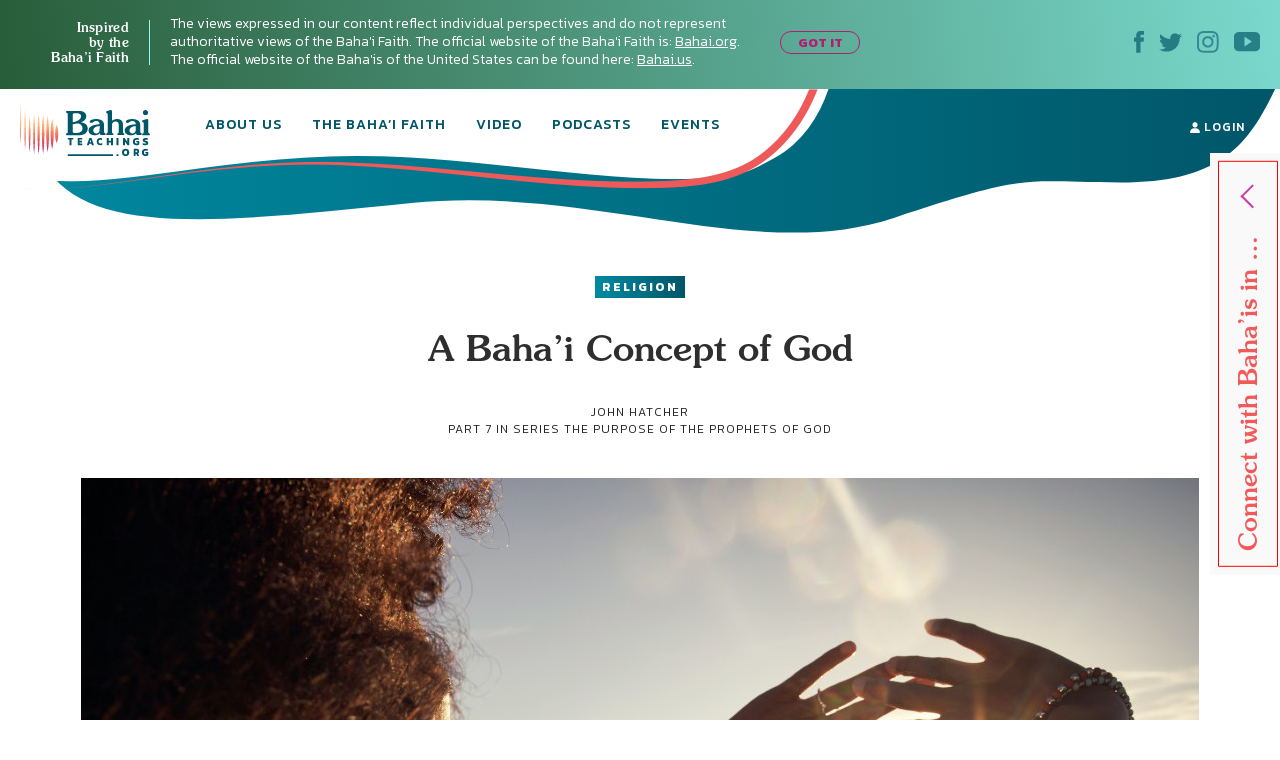

--- FILE ---
content_type: text/html; charset=UTF-8
request_url: https://bahaiteachings.org/a-bahai-concept-of-god/
body_size: 28002
content:
<!DOCTYPE html><html lang="en-US"><head><meta charset="UTF-8"><style>.follow-insta,.footer,#country{content-visibility:auto;contain-intrinsic-size:1px 1000px;}</style><link rel="preconnect" href="https://media.bahaiteachings.org" /><link data-optimized="2" rel="stylesheet" href="https://bahaiteachings.org/wp-content/litespeed/css/21c11b88f5385766857c6f1d11dc9429.css?ver=af6a2" /><meta name="HandheldFriendly" content="True"/><meta name="mobile-web-app-capable" content="yes"><meta name="MobileOptimized" content="320"/><meta name="viewport" content="width=device-width, initial-scale=1.0"><link rel="icon" type="image/png" href="https://bahaiteachings.org/wp-content/themes/new-bahaiteachings/static/img/favicons/favicon-196x196.png"
 sizes="196x196"><link rel="icon" type="image/png" href="https://bahaiteachings.org/wp-content/themes/new-bahaiteachings/static/img/favicons/favicon-160x160.png"
 sizes="160x160"><link rel="icon" type="image/png" href="https://bahaiteachings.org/wp-content/themes/new-bahaiteachings/static/img/favicons/favicon-96x96.png"
 sizes="96x96"><link rel="icon" type="image/png" href="https://bahaiteachings.org/wp-content/themes/new-bahaiteachings/static/img/favicons/favicon-60x60.png"
 sizes="60x60"><link rel="icon" type="image/png" href="https://bahaiteachings.org/wp-content/themes/new-bahaiteachings/static/img/favicons/favicon-32x32.png"
 sizes="32x32"><link rel="icon" type="image/png" href="https://bahaiteachings.org/wp-content/themes/new-bahaiteachings/static/img/favicons/favicon-16x16.png"
 sizes="16x16"><meta name="msapplication-TileImage"
 content="https://bahaiteachings.org/wp-content/themes/new-bahaiteachings/static/img/favicons/mstile-144x144.png"><meta name="msapplication-TileColor" content="#2b5797"><meta name="application-name" content="BahaiTeachings"><meta name="apple-mobile-web-app-title" content="BahaiTeachings"><meta name="mobile-web-app-capable" content="BahaiTeachings"><link rel="apple-touch-icon" sizes="57x57"
 href="https://bahaiteachings.org/wp-content/themes/new-bahaiteachings/static/img/favicons/apple-touch-icon-57x57.png"><link rel="apple-touch-icon" sizes="114x114"
 href="https://bahaiteachings.org/wp-content/themes/new-bahaiteachings/static/img/favicons/apple-touch-icon-114x114.png"><link rel="apple-touch-icon" sizes="72x72"
 href="https://bahaiteachings.org/wp-content/themes/new-bahaiteachings/static/img/favicons/apple-touch-icon-72x72.png"><link rel="apple-touch-icon" sizes="144x144"
 href="https://bahaiteachings.org/wp-content/themes/new-bahaiteachings/static/img/favicons/apple-touch-icon-144x144.png"><link rel="apple-touch-icon" sizes="60x60"
 href="https://bahaiteachings.org/wp-content/themes/new-bahaiteachings/static/img/favicons/apple-touch-icon-60x60.png"><link rel="apple-touch-icon" sizes="120x120"
 href="https://bahaiteachings.org/wp-content/themes/new-bahaiteachings/static/img/favicons/apple-touch-icon-120x120.png"><link rel="apple-touch-icon" sizes="76x76"
 href="https://bahaiteachings.org/wp-content/themes/new-bahaiteachings/static/img/favicons/apple-touch-icon-76x76.png"><link rel="apple-touch-icon" sizes="152x152"
 href="https://bahaiteachings.org/wp-content/themes/new-bahaiteachings/static/img/favicons/apple-touch-icon-152x152.png"><link rel='preconnect' href='https://fonts.gstatic.com' crossorigin><link rel='preload' as='style' href="https://fonts.googleapis.com/css?family=Kanit:300,300i,400,400i,500,500i,600,600i,700,700i&display=swap&subset=latin-ext" fetchpriority="low" onload="this.rel='stylesheet'"><link rel='preload' as='style' href="https://fonts.googleapis.com/css?family=Zilla+Slab:300,300i,400,400i,500,500i,600,600i,700,700i&display=swap&subset=latin-ext" fetchpriority="low" onload="this.rel='stylesheet'"><link rel="preload" href="https://bahaiteachings.org/wp-content/themes/new-bahaiteachings/static/fonts/souvenir/Souvenir-Medium.otf" as="font"
 crossorigin="anonymous"><link rel="preload" as="style" href="https://bahaiteachings.org/wp-content/cache/autoptimize/css/autoptimize_single_83ba63a4b688deb5bd6a15bb5b0ac9c4.css?ver=6.3.2" fetchpriority="low" onload="this.rel='stylesheet'"><link rel="preload" as="style" href="https://bahaiteachings.org/wp-content/cache/autoptimize/css/autoptimize_single_45929b37d5051372234ca4d603fcbb11.css?ver=6.3.2" fetchpriority="low" onload="this.rel='stylesheet'"><link rel="preload" as="style" href="https://bahaiteachings.org/wp-content/cache/autoptimize/css/autoptimize_single_9a9e46c028017cfbd7dfdb3fb5061404.css?ver=6.3.2" fetchpriority="low" onload="this.rel='stylesheet'"><link rel="preload" as="style" href="https://bahaiteachings.org/wp-content/cache/autoptimize/css/autoptimize_single_52b1e44779fd50631822a2faeb17f6f8.css?ver=6.3.2" fetchpriority="low" onload="this.rel='stylesheet'"><meta name="twitter:card" content="summary"><meta name="twitter:site" content="@BahaiTeachings"><meta name="twitter:creator" content="@BahaiTeachings"><title>A Baha’i Concept of God - BahaiTeachings.org</title> <script defer src="[data-uri]"></script> <link rel="dns-prefetch" href="//tags.tiqcdn.com"> <script defer src="[data-uri]"></script><meta name='robots' content='index, follow, max-image-preview:large, max-snippet:-1, max-video-preview:-1' /> <script defer src="[data-uri]"></script> <link rel="canonical" href="https://bahaiteachings.org/a-bahai-concept-of-god/" /><meta property="og:locale" content="en_US" /><meta property="og:type" content="article" /><meta property="og:title" content="A Baha’i Concept of God" /><meta property="og:description" content="Like the image we infer from the Qur’an, the concept of God in the Baha’i Faith is likewise a Being beyond exact or complete comprehension, an essentially unknowable Creator of..." /><meta property="og:url" content="https://bahaiteachings.org/a-bahai-concept-of-god/" /><meta property="og:site_name" content="BahaiTeachings.org" /><meta property="article:published_time" content="2021-04-07T13:00:00+00:00" /><meta property="article:modified_time" content="2021-04-06T20:30:42+00:00" /><meta property="og:image" content="https://bahaiteachings.s3.us-west-1.amazonaws.com/2021/04/iStock-1133819651-1.jpg" /><meta property="og:image:width" content="1118" /><meta property="og:image:height" content="690" /><meta property="og:image:type" content="image/jpeg" /><meta name="author" content="John Hatcher" /><meta name="twitter:card" content="summary_large_image" /><meta name="twitter:label1" content="Written by" /><meta name="twitter:data1" content="John Hatcher" /><meta name="twitter:label2" content="Est. reading time" /><meta name="twitter:data2" content="5 minutes" /> <script type="application/ld+json" class="yoast-schema-graph">{"@context":"https://schema.org","@graph":[{"@type":"Article","@id":"https://bahaiteachings.org/a-bahai-concept-of-god/#article","isPartOf":{"@id":"https://bahaiteachings.org/a-bahai-concept-of-god/"},"author":{"name":"John Hatcher","@id":"https://bahaiteachings.org/#/schema/person/27ca3c8a46cde9ded4cbd2c97bc83a3c"},"headline":"A Baha’i Concept of God","datePublished":"2021-04-07T13:00:00+00:00","dateModified":"2021-04-06T20:30:42+00:00","mainEntityOfPage":{"@id":"https://bahaiteachings.org/a-bahai-concept-of-god/"},"wordCount":942,"commentCount":1,"publisher":{"@id":"https://bahaiteachings.org/#organization"},"image":{"@id":"https://bahaiteachings.org/a-bahai-concept-of-god/#primaryimage"},"thumbnailUrl":"https://bahaiteachings.s3.us-west-1.amazonaws.com/2021/04/iStock-1133819651-1.jpg","keywords":["Existence of God"],"articleSection":["Religion"],"inLanguage":"en-US","potentialAction":[{"@type":"CommentAction","name":"Comment","target":["https://bahaiteachings.org/a-bahai-concept-of-god/#respond"]}]},{"@type":"WebPage","@id":"https://bahaiteachings.org/a-bahai-concept-of-god/","url":"https://bahaiteachings.org/a-bahai-concept-of-god/","name":"A Baha’i Concept of God","isPartOf":{"@id":"https://bahaiteachings.org/#website"},"primaryImageOfPage":{"@id":"https://bahaiteachings.org/a-bahai-concept-of-god/#primaryimage"},"image":{"@id":"https://bahaiteachings.org/a-bahai-concept-of-god/#primaryimage"},"thumbnailUrl":"https://bahaiteachings.s3.us-west-1.amazonaws.com/2021/04/iStock-1133819651-1.jpg","datePublished":"2021-04-07T13:00:00+00:00","dateModified":"2021-04-06T20:30:42+00:00","breadcrumb":{"@id":"https://bahaiteachings.org/a-bahai-concept-of-god/#breadcrumb"},"inLanguage":"en-US","potentialAction":[{"@type":"ReadAction","target":["https://bahaiteachings.org/a-bahai-concept-of-god/"]}]},{"@type":"ImageObject","inLanguage":"en-US","@id":"https://bahaiteachings.org/a-bahai-concept-of-god/#primaryimage","url":"https://bahaiteachings.s3.us-west-1.amazonaws.com/2021/04/iStock-1133819651-1.jpg","contentUrl":"https://bahaiteachings.s3.us-west-1.amazonaws.com/2021/04/iStock-1133819651-1.jpg","width":1118,"height":690},{"@type":"BreadcrumbList","@id":"https://bahaiteachings.org/a-bahai-concept-of-god/#breadcrumb","itemListElement":[{"@type":"ListItem","position":1,"name":"Home","item":"https://bahaiteachings.org/"},{"@type":"ListItem","position":2,"name":"A Baha&#8217;i Concept of God"}]},{"@type":"WebSite","@id":"https://bahaiteachings.org/#website","url":"https://bahaiteachings.org/","name":"BahaiTeachings.org","description":"Personal perspectives inspired by Baha&#039;i teachings","publisher":{"@id":"https://bahaiteachings.org/#organization"},"potentialAction":[{"@type":"SearchAction","target":{"@type":"EntryPoint","urlTemplate":"https://bahaiteachings.org/?s={search_term_string}"},"query-input":"required name=search_term_string"}],"inLanguage":"en-US"},{"@type":"Organization","@id":"https://bahaiteachings.org/#organization","name":"BahaiTeachings.org","url":"https://bahaiteachings.org/","logo":{"@type":"ImageObject","inLanguage":"en-US","@id":"https://bahaiteachings.org/#/schema/logo/image/","url":"https://bahaiteachings.s3.us-west-1.amazonaws.com/2023/11/02051806/logo-desktop.png","contentUrl":"https://bahaiteachings.s3.us-west-1.amazonaws.com/2023/11/02051806/logo-desktop.png","width":130,"height":55,"caption":"BahaiTeachings.org"},"image":{"@id":"https://bahaiteachings.org/#/schema/logo/image/"}}]}</script>  <script defer id="pys-version-script" src="[data-uri]"></script> <link rel='dns-prefetch' href='//media.bahaiteachings.org' /><link rel="alternate" type="application/rss+xml" title="BahaiTeachings.org &raquo; Feed" href="https://bahaiteachings.org/feed/" /><link rel="alternate" type="application/rss+xml" title="BahaiTeachings.org &raquo; Comments Feed" href="https://bahaiteachings.org/comments/feed/" /><link rel="alternate" type="application/rss+xml" title="BahaiTeachings.org &raquo; A Baha’i Concept of God Comments Feed" href="https://bahaiteachings.org/a-bahai-concept-of-god/feed/" /> <script defer id="jquery-core-js-extra" src="[data-uri]"></script> <script type='text/javascript' src='https://bahaiteachings.org/wp-includes/js/jquery/jquery.min.js?ver=3.7.0' id='jquery-core-js'></script> <script data-optimized="1" defer type='text/javascript' src='https://bahaiteachings.org/wp-content/litespeed/js/28759b8f3edffd0006bf0eb8ea27d431.js?ver=2e3f3' id='jquery-migrate-js'></script> <script data-optimized="1" defer type='text/javascript' src='https://bahaiteachings.org/wp-content/litespeed/js/30523e269c5cd80a17ece1ffe1e880a8.js?ver=fc3c1' id='jquery.fitvids-js'></script> <script defer id="fvp-frontend-js-extra" src="[data-uri]"></script> <script data-optimized="1" defer type='text/javascript' src='https://bahaiteachings.org/wp-content/litespeed/js/26908d8b0f02d00f1ef8384dc2b06540.js?ver=3f5de' id='fvp-frontend-js'></script> <script data-optimized="1" defer type='text/javascript' src='https://bahaiteachings.org/wp-content/litespeed/js/161b692df796a84b671d9c2e63fcf92c.js?ver=18d1b' id='printomatic-js-js'></script> <script data-optimized="1" defer type='text/javascript' src='https://bahaiteachings.org/wp-content/litespeed/js/a6256e5682afb40a4a6d7c93118f825c.js?ver=87632' id='_bahaiteachings-jquery-cookie-js'></script> <script data-optimized="1" defer type='text/javascript' src='https://bahaiteachings.org/wp-content/litespeed/js/9838b478e59b486736f5d2dd56d72f45.js?ver=d153c' id='jquery-bind-first-js'></script> <script data-optimized="1" defer type='text/javascript' src='https://bahaiteachings.org/wp-content/litespeed/js/38a7b28711a5d559c8fd6c7c2fa4a2d3.js?ver=7727f' id='js-cookie-pys-js'></script> <script id='pys-js-extra' type="litespeed/javascript">var pysOptions={"staticEvents":{"facebook":{"init_event":[{"delay":0,"type":"static","name":"PageView","pixelIds":["1304039469723024"],"eventID":"ad721e0c-2ea8-4ea0-98ea-45f2a2db920a","params":{"post_category":"Religion","page_title":"A Baha\u2019i Concept of God","post_type":"post","post_id":70166,"plugin":"PixelYourSite","user_role":"guest","event_url":"bahaiteachings.org\/a-bahai-concept-of-god\/"},"e_id":"init_event","ids":[],"hasTimeWindow":!1,"timeWindow":0,"woo_order":"","edd_order":""}]}},"dynamicEvents":[],"triggerEvents":[],"triggerEventTypes":[],"facebook":{"pixelIds":["1304039469723024"],"advancedMatching":[],"advancedMatchingEnabled":!0,"removeMetadata":!1,"contentParams":{"post_type":"post","post_id":70166,"content_name":"A Baha\u2019i Concept of God","categories":"Religion","tags":"Existence of God"},"commentEventEnabled":!0,"wooVariableAsSimple":!1,"downloadEnabled":!0,"formEventEnabled":!0,"serverApiEnabled":!0,"wooCRSendFromServer":!1,"send_external_id":null},"debug":"","siteUrl":"https:\/\/bahaiteachings.org","ajaxUrl":"https:\/\/bahaiteachings.org\/wp-admin\/admin-ajax.php","ajax_event":"9509d52074","enable_remove_download_url_param":"1","cookie_duration":"7","last_visit_duration":"60","enable_success_send_form":"","ajaxForServerEvent":"1","send_external_id":"1","external_id_expire":"180","google_consent_mode":"1","gdpr":{"ajax_enabled":!1,"all_disabled_by_api":!1,"facebook_disabled_by_api":!1,"analytics_disabled_by_api":!1,"google_ads_disabled_by_api":!1,"pinterest_disabled_by_api":!1,"bing_disabled_by_api":!1,"externalID_disabled_by_api":!1,"facebook_prior_consent_enabled":!0,"analytics_prior_consent_enabled":!0,"google_ads_prior_consent_enabled":null,"pinterest_prior_consent_enabled":!0,"bing_prior_consent_enabled":!0,"cookiebot_integration_enabled":!1,"cookiebot_facebook_consent_category":"marketing","cookiebot_analytics_consent_category":"statistics","cookiebot_tiktok_consent_category":"marketing","cookiebot_google_ads_consent_category":null,"cookiebot_pinterest_consent_category":"marketing","cookiebot_bing_consent_category":"marketing","consent_magic_integration_enabled":!1,"real_cookie_banner_integration_enabled":!1,"cookie_notice_integration_enabled":!1,"cookie_law_info_integration_enabled":!1,"analytics_storage":{"enabled":!0,"value":"granted","filter":!1},"ad_storage":{"enabled":!0,"value":"granted","filter":!1},"ad_user_data":{"enabled":!0,"value":"granted","filter":!1},"ad_personalization":{"enabled":!0,"value":"granted","filter":!1}},"cookie":{"disabled_all_cookie":!1,"disabled_start_session_cookie":!1,"disabled_advanced_form_data_cookie":!1,"disabled_landing_page_cookie":!1,"disabled_first_visit_cookie":!1,"disabled_trafficsource_cookie":!1,"disabled_utmTerms_cookie":!1,"disabled_utmId_cookie":!1},"tracking_analytics":{"TrafficSource":"direct","TrafficLanding":"undefined","TrafficUtms":[],"TrafficUtmsId":[]},"woo":{"enabled":!1},"edd":{"enabled":!1}}</script> <script data-optimized="1" type="litespeed/javascript" data-src='https://bahaiteachings.org/wp-content/litespeed/js/a1d7915523473b71de462fd4d03ed0f8.js?ver=59a8b' id='pys-js'></script> <script defer id="__ytprefs__-js-extra" src="[data-uri]"></script> <script data-optimized="1" defer type='text/javascript' src='https://bahaiteachings.org/wp-content/litespeed/js/6ca54f4b92bd2ade7e724b5e9c54f310.js?ver=3122e' id='__ytprefs__-js'></script> <link rel="https://api.w.org/" href="https://bahaiteachings.org/wp-json/" /><link rel="alternate" type="application/json" href="https://bahaiteachings.org/wp-json/wp/v2/posts/70166" /><link rel="EditURI" type="application/rsd+xml" title="RSD" href="https://bahaiteachings.org/xmlrpc.php?rsd" /><meta name="generator" content="WordPress 6.3.2" /><link rel='shortlink' href='https://bahaiteachings.org/?p=70166' /><link rel="alternate" type="application/json+oembed" href="https://bahaiteachings.org/wp-json/oembed/1.0/embed?url=https%3A%2F%2Fbahaiteachings.org%2Fa-bahai-concept-of-god%2F" /><link rel="alternate" type="text/xml+oembed" href="https://bahaiteachings.org/wp-json/oembed/1.0/embed?url=https%3A%2F%2Fbahaiteachings.org%2Fa-bahai-concept-of-god%2F&#038;format=xml" />  <script defer src="[data-uri]"></script>  <noscript><style id="rocket-lazyload-nojs-css">.rll-youtube-player, [data-lazy-src]{display:none !important;}</style></noscript><link rel="preload" fetchpriority="high" as="image" href="https://bahaiteachings.org/wp-content/themes/new-bahaiteachings/static/img/header-mobile-360.png" type="image/png">  <script defer src="[data-uri]"></script>  <script defer src="[data-uri]"></script> <link rel="alternate"
 href="https://bahaiteachings.org/a-bahai-concept-of-god/"
 hreflang="en"/> <script defer src="[data-uri]"></script> </head><body class="post-template-default single single-post postid-70166 single-format-standard group-blog">  <script defer src="[data-uri]"></script>  <noscript><iframe src="https://www.googletagmanager.com/ns.html?id=GTM-TTSXT32"
 height="0" width="0" style="display:none;visibility:hidden"></iframe></noscript><div class="bahai-form-open-overlay"></div><div class="top-info _show"><div class="container-big"><div class="flex-btw"><div class="top-info__text"><div class="top-info__title title">Inspired <br class='no-tablet no-mobile'> by the <br class='no-tablet no-mobile'> Baha’i Faith <a href="javascript:void(0)" class="top-info__trigger" id="js-top-info__trigger"></a></div><div class="top-info__desc"> The views expressed in our content reflect individual perspectives and do not represent authoritative views of the Baha'i Faith. The official website of the Baha'i Faith is: <a href="https://www.bahai.org" target="_blank">Bahai.org</a>. The official website of the Baha'is of the United States can be found here: <a href="https://www.bahai.us" target="_blank">Bahai.us</a>.</div> <a href="javascript:void(0)" class="top-info-desktop__trigger no-mobile no-tablet"
 id="js-top-info-desktop__trigger">GOT IT</a></div><div class="top-info__social no-mobile"> <a href="https://www.facebook.com/BahaiTeachings.org" target="_blank" class="top-info__social__link"> <noscript><img src="https://bahaiteachings.org/wp-content/themes/new-bahaiteachings/static/img/icons/icon-fb.svg" alt="Facebook"
 width="10" height="22"></noscript><img class="lazyload" src='data:image/svg+xml,%3Csvg%20xmlns=%22http://www.w3.org/2000/svg%22%20viewBox=%220%200%2010%2022%22%3E%3C/svg%3E' data-src="https://bahaiteachings.org/wp-content/themes/new-bahaiteachings/static/img/icons/icon-fb.svg" alt="Facebook"
 width="10" height="22"> </a> <a href="https://twitter.com/Bahai_Teachings" target="_blank" class="top-info__social__link"> <noscript><img src="https://bahaiteachings.org/wp-content/themes/new-bahaiteachings/static/img/icons/icon-twitter.svg" alt="Twitter"
 width="23" height="19"></noscript><img class="lazyload" src='data:image/svg+xml,%3Csvg%20xmlns=%22http://www.w3.org/2000/svg%22%20viewBox=%220%200%2023%2019%22%3E%3C/svg%3E' data-src="https://bahaiteachings.org/wp-content/themes/new-bahaiteachings/static/img/icons/icon-twitter.svg" alt="Twitter"
 width="23" height="19"> </a> <a href="https://www.instagram.com/bahaiteachings" target="_blank" class="top-info__social__link"> <noscript><img src="https://bahaiteachings.org/wp-content/themes/new-bahaiteachings/static/img/icons/icon-instagram-blue.svg"
 alt="Instagram" width="22" height="22"></noscript><img class="lazyload" src='data:image/svg+xml,%3Csvg%20xmlns=%22http://www.w3.org/2000/svg%22%20viewBox=%220%200%2022%2022%22%3E%3C/svg%3E' data-src="https://bahaiteachings.org/wp-content/themes/new-bahaiteachings/static/img/icons/icon-instagram-blue.svg"
 alt="Instagram" width="22" height="22"> </a> <a href="https://www.youtube.com/channel/UCGAuRL71dTSCI2IAT-pGA3A?sub_confirmation=1" target="_blank" class="top-info__social__link"> <noscript><img src="https://bahaiteachings.org/wp-content/themes/new-bahaiteachings/static/img/icons/icon-youtube.svg" alt="YouTube"
 width="26" height="20"></noscript><img class="lazyload" src='data:image/svg+xml,%3Csvg%20xmlns=%22http://www.w3.org/2000/svg%22%20viewBox=%220%200%2026%2020%22%3E%3C/svg%3E' data-src="https://bahaiteachings.org/wp-content/themes/new-bahaiteachings/static/img/icons/icon-youtube.svg" alt="YouTube"
 width="26" height="20"> </a></div></div></div></div><header class="header sticky" style="--color: #ffffff;"><div class="container-big"> <noscript><img style="display: none;" src="https://bahaiteachings.org/wp-content/themes/new-bahaiteachings/static/img/header-mobile.png" alt=""></noscript><img class="lazyload" style="display: none;" src='data:image/svg+xml,%3Csvg%20xmlns=%22http://www.w3.org/2000/svg%22%20viewBox=%220%200%20210%20140%22%3E%3C/svg%3E' data-src="https://bahaiteachings.org/wp-content/themes/new-bahaiteachings/static/img/header-mobile.png" alt=""><div class="flex-btw"><div class="header__mobile flex-btw"><div class="logo"> <a href="/" class="logo_link"> <noscript><img src="https://bahaiteachings.org/wp-content/themes/new-bahaiteachings/static/img/logo-mobile-main.png"
 alt="BahaiTeachings.org" class="no-desktop" width="210" height="40"></noscript><img src='data:image/svg+xml,%3Csvg%20xmlns=%22http://www.w3.org/2000/svg%22%20viewBox=%220%200%20210%2040%22%3E%3C/svg%3E' data-src="https://bahaiteachings.org/wp-content/themes/new-bahaiteachings/static/img/logo-mobile-main.png"
 alt="BahaiTeachings.org" class="lazyload no-desktop" width="210" height="40"> <noscript><img src="https://bahaiteachings.org/wp-content/themes/new-bahaiteachings/static/img/logo-desktop.svg"
 alt="BahaiTeachings.org" class="no-mobile no-tablet" width="130" height="50"></noscript><img src='data:image/svg+xml,%3Csvg%20xmlns=%22http://www.w3.org/2000/svg%22%20viewBox=%220%200%20130%2050%22%3E%3C/svg%3E' data-src="https://bahaiteachings.org/wp-content/themes/new-bahaiteachings/static/img/logo-desktop.svg"
 alt="BahaiTeachings.org" class="lazyload no-mobile no-tablet" width="130" height="50"> </a></div> <a href="javascript:void(0)" class="mobile-menu-burger" id="js-mobile-menu"> <span></span> <span></span> <span></span> </a></div><div class="mobile-menu flex-btw"><ul class="nav"><li class="nav__item  "> <a href="https://bahaiteachings.org/about-us/ "
 class="nav__link  ">About Us</a></li><li class="nav__item  "> <a href="https://bahaiteachings.org/bahai-faith/ "
 class="nav__link  ">The Baha’i Faith</a></li><li class="nav__item  "> <a href="https://bahaiteachings.org/video/ "
 class="nav__link  ">Video</a></li><li class="nav__item  "> <a href="https://bahaiteachings.org/podcasts/ "
 class="nav__link  ">Podcasts</a></li><li class="nav__item  "> <a href="https://bahaiteachings.org/events/ "
 class="nav__link  ">Events</a></li><li class="nav__item  no-desktop"> <a href="#join-newsletter "
 class="nav__link  open-popup-link">Join Our Newsletter</a></li><li class="nav__item no-desktop"><a href="/login"
 class="nav__link">login</a></li></ul><div class="header__login no-mobile no-tablet"> <a href="/login" class="nav__link"> <svg xmlns="http://www.w3.org/2000/svg" fill="#ffffff" width="10" height="11"
 viewBox="0 0 10 11"> <path d="M9.526 10.882H.474c-.218 0-.384-.17-.384-.393C.09 7.713 1.833 6.181 5 6.181s4.91 1.532 4.91 4.308c0 .223-.166.393-.384.393zM5 5.605c-1.41 0-2.551-1.27-2.551-2.829C2.449 1.257 3.55.118 5 .118s2.551 1.14 2.551 2.658c0 1.559-1.14 2.829-2.551 2.829z"/> </svg> login </a></div><div class="header__info"><div class="m-b-10">The views expressed in our content reflect individual perspectives and do not represent the authoritative views of the Baha'i Faith.</div> <a data-tool="toggle" data-action="open-forms" class="header__info__link"> How do I become Baha’i? <i
 class="icon icon-arrow-link-black"></i></a></div><div id="for-static-form-tablet" style="order: 5; width: 100%;"></div></div></div></div></header> <script defer src="[data-uri]"></script> <div class="after-header"></div><div class="main-banner article-page"><div class="container-fluid"><div class="main-banner__img"><div class="article-page__svg-wrapper no-desktop"> <svg xmlns="http://www.w3.org/2000/svg" width="768" height="140" viewBox="0 0 768 140"> <defs> <linearGradient id="a" x1="100%" x2="0%" y1="50%" y2="50%"> <stop offset="0%" stop-color="#015668"/> <stop offset="100%" stop-color="#008aa2"/> </linearGradient> </defs> <path fill="url(#a)" fill-rule="evenodd"
 d="M-74.093 90.542c37.466 73.58 165.391 38.451 343.17 20.364 177.778-18.087 335.577 60.24 472.357 14.586 136.78-45.654 122.82-34.95 221.918-34.95 99.098 0 125.607-38.162 151.636-92.696 17.353-36.356 6.518-54.638-32.505-54.846L-54.862-7.83C-92.66 8.699-99.07 41.49-74.092 90.543z"/> </svg></div><div class="no-mobile no-tablet article-page_desktop-svg"> <svg xmlns="http://www.w3.org/2000/svg" width="1436" height="173" viewBox="0 0 1436 173"> <defs> <linearGradient id="prefix__a" x1="100%" x2="0%" y1="50%" y2="50%"> <stop offset="0%" stop-color="#015668"/> <stop offset="100%" stop-color="#008aa2"/> </linearGradient> </defs> <path fill="url(#prefix__a)" fill-rule="evenodd"
 d="M54.863 104.474c53.219 74.161 202.936 56.01 406.647 35.444 203.712-20.567 384.53 68.498 541.263 16.585 156.733-51.913 140.736-39.74 254.29-39.74s143.93-43.394 173.756-105.405c19.884-41.34 7.469-62.129-37.247-62.365L-30-100C-8.904-13.125 19.384 55.033 54.863 104.474z"/> </svg></div><div class="container text-center article-page_top-text"> <a href="https://bahaiteachings.org/religion/"
 style="background: linear-gradient(to right, #008aa2 0, #015668 100%);color:#ffffff"
 class="tag article-topics__link">Religion</a><div class="article-page_title-wrapper"><h1 class="title article-topics__link_title">A Baha’i Concept of God</h1><div class="no-mobile"> <span class="author m-t-5 author-name author-name-first"> John Hatcher </span> <input type="hidden" id="post-published-date" value="Apr 7, 2021"><p class="author"> PART 7 IN SERIES <a href="https://bahaiteachings.org/series/the-purpose-of-the-prophets-of-god" class="author"
 style="text-decoration: none">The Purpose of the Prophets of God</a></p></div></div></div><div class="container-big"><div class="share-fixed-btn__mobile article-page__share-buttons no-desktop no-tablet"><div class="flex-btw flex-justify-start"> <a href="https://www.facebook.com/sharer.php?u=https%3A%2F%2Fbahaiteachings.org%2Fa-bahai-concept-of-god%2F&amp;t=A Baha’i Concept of God&amp;s=100&amp;p[url]=https%3A%2F%2Fbahaiteachings.org%2Fa-bahai-concept-of-god%2F&amp;p[images][0]=<? urlencode($thumb_url) ?>&amp;p[title]=A Baha’i Concept of God" title="Share on Facebook" rel="nofollow" target="_blank" data-provider="facebook" class="share-fixed-btn__mobile_link flex-btw flex-justify-start">Share <span class="share-fixed-btn__mobile_icon share-fixed-btn__mobile_icon-fb"></span> </a> <span class="share-fixed-btn__mobile_line">|</span> <a href="https://twitter.com/share?url=https%3A%2F%2Fbahaiteachings.org%2Fa-bahai-concept-of-god%2F&amp;text=A Baha’i Concept of God&amp;hashtags=Bahai&amp;via=Bahai_Teachings" title="Share on Twitter" rel="nofollow" target="_blank" data-provider="twitter" class="share-fixed-btn__mobile_link flex-btw flex-justify-start">Tweet <span class="share-fixed-btn__mobile_icon share-fixed-btn__mobile_icon-tweet"></span> </a></div></div><div></div> <picture><source data-srcset="https://media.bahaiteachings.org/2021/04/iStock-1133819651-1__v1118x690__crop_upscale.webp"><noscript><img src="https://media.bahaiteachings.org/2021/04/iStock-1133819651-1__v1118x690__crop_upscale.jpeg" alt="A Baha’i Concept of God" class=""></noscript><img src='data:image/svg+xml,%3Csvg%20xmlns=%22http://www.w3.org/2000/svg%22%20viewBox=%220%200%20210%20140%22%3E%3C/svg%3E' data-src="https://media.bahaiteachings.org/2021/04/iStock-1133819651-1__v1118x690__crop_upscale.jpeg" alt="A Baha’i Concept of God" class="lazyload "></picture></div></div></div></div><div class="event-topics article__topics"><div class="event-topics__block"><p class="event-topics__top-text">The views expressed in our content reflect individual perspectives and do not represent the authoritative views of the Baha'i Faith.</p><h3 class="title event-topics__title">Interested in Other Topics?</h3><div class="event-topics__subtitle">We’ve got something for everyone.</div><div class="event-topics__links flex-btw"> <a href="https://bahaiteachings.org/service/" class="tag event-topics__link"
 style="background: linear-gradient(to right, #50957d 0, #164016 100%);color:#ffffff">Service</a> <a href="https://bahaiteachings.org/life/" class="tag event-topics__link"
 style="background: linear-gradient(to right, #ecfefc 0, #8ff8f3 100%);color:#1b8ba3">Life</a> <a href="https://bahaiteachings.org/justice/" class="tag event-topics__link"
 style="background: linear-gradient(to right, #f99192 0, #ee5b5b 100%);color:#ffffff">Justice</a> <a href="https://bahaiteachings.org/arts-and-culture/" class="tag event-topics__link"
 style="background: linear-gradient(to right, #8cf8f2 0, #008aa2 100%);color:#ffffff">Culture</a> <a href="https://bahaiteachings.org/history/" class="tag event-topics__link"
 style="background: linear-gradient(to right, #fab3ed 0, #cc3fa8 100%);color:#ffffff">History</a> <a href="https://bahaiteachings.org/science/" class="tag event-topics__link"
 style="background: linear-gradient(to right, #43f6d4 0, #24ebaa 100%);color:#153f16">Science</a> <a href="https://bahaiteachings.org/news/" class="tag event-topics__link"
 style="background: linear-gradient(to right, #ffd8ab 0, #ffb074 100%);color:#921e1e">News</a> <a href="https://bahaiteachings.org/spirituality/" class="tag event-topics__link"
 style="background: linear-gradient(to right, #feebdb 0, #fbbe8b 100%);color:#be1313">Spirituality</a> <a href="https://bahaiteachings.org/religion/" class="tag event-topics__link"
 style="background: linear-gradient(to right, #008aa2 0, #015668 100%);color:#ffffff">Religion</a></div><div class="event-topics__search"><div class="event-topics__search__title">SEARCH</div><div class="event-topics__search__block"><form role="search" method="get" class="search-form js-form-search" action="/"> <input class="input-search"
 type="text"
 autocomplete="off"
 placeholder="Enter Search Term"
 name="s"
 title="Search for:"
 aria-label="false"
 data-required><div class="error-wrapper">field required</div> <input type="hidden" value="en" name="lang"> <button type="submit"
 class="btn-search" aria-label="Search"
 value="Search" disabled="disabled"></button></form></div></div><div class="subscribe-form__form-content no-mobile no-tablet"><div class="subscribe-form__title title">Never miss an article</div><div class="subscribe-form__desc">Sign up for our newsletter and get all our latest content</div><div class="subscribe-form__btn-wrapper"> <a href="#join-newsletter" class="subscribe-form__link open-popup-link">Sign up<span class="icon icon-small-orang-right"></span> </a></div></div></div></div><div class="content"><div class="share-buttons no-mobile"> <a class="share-buttons__btn share-buttons__btn_facebook" href="https://www.facebook.com/sharer.php?u=https%3A%2F%2Fbahaiteachings.org%2Fa-bahai-concept-of-god%2F&amp;t=A Baha’i Concept of God&amp;s=100&amp;p[url]=https%3A%2F%2Fbahaiteachings.org%2Fa-bahai-concept-of-god%2F&amp;p[images][0]=https%3A%2F%2Fbahaiteachings.s3.us-west-1.amazonaws.com%2F2021%2F04%2FiStock-1133819651-1-900x380.jpg&amp;p[title]=A Baha’i Concept of God" title="Share on Facebook" rel="nofollow" target="_blank" data-provider="facebook"></a> <a class="share-buttons__btn share-buttons__btn_twitter" href="https://twitter.com/share?url=https%3A%2F%2Fbahaiteachings.org%2Fa-bahai-concept-of-god%2F&amp;text=A Baha’i Concept of God&amp;hashtags=Bahai&amp;via=Bahai_Teachings" title="Share on Twitter" rel="nofollow" target="_blank" data-provider="twitter"></a></div><div class="container"><div class="no-desktop no-tablet m-t-15"> <span class="author m-t-5 author-name author-name-first"> John Hatcher </span><p class="author m-b-10">PART 7 IN SERIES <a href="https://bahaiteachings.org/series/the-purpose-of-the-prophets-of-god" class="author"
 style="text-decoration: none">The Purpose of the Prophets of God</a></p></div><p class="event-topics__top-text event-topics__top-text-mobile no-desktop">The views expressed in our content reflect individual perspectives and do not represent the authoritative views of the Baha'i Faith.</p><div class="article-page__content"><div class="event-text"><p>Like the image we infer from the Qur’an, the <a href="https://reference.bahai.org/en/t/b/GWB/gwb-19.html" target="_blank" aria-label="undefined (opens in a new tab)" rel="noreferrer noopener">concept </a>of God in the <a href="https://bahaiteachings.org/bahai-faith/" target="_blank" aria-label="undefined (opens in a new tab)" rel="noreferrer noopener">Baha’i Faith</a> is likewise a Being beyond exact or complete comprehension, an essentially unknowable Creator of infinite logic and love:</p><blockquote class="wp-block-quote"><p><strong>To every discerning and illumined heart it is evident that God, the unknowable Essence, the divine Being, is immensely exalted beyond every human attribute, such as corporeal existence, ascent and descent, egress and regress. Far be it from His glory that human tongue should adequately recount His praise, or that human heart comprehend His fathomless mystery. He is and hath ever been veiled in the ancient eternity of His Essence, and will remain in His Reality everlastingly hidden from the sight of men.</strong></p></blockquote><p><strong>RELATED:</strong> <strong><a href="https://bahaiteachings.org/what-do-you-mean-by-god/" target="_blank" aria-label="undefined (opens in a new tab)" rel="noreferrer noopener">What Do You Mean by ‘God’?</a></strong></p><p>In this understanding, from <a aria-label="undefined (opens in a new tab)" href="https://bahaiteachings.org/bahaullah/" target="_blank" rel="noreferrer noopener">Baha’u’llah</a>’s <em>Book of Certitude</em>, Baha’is regard God as purposeful, absolutely benign, and fully in control of His creation and the educational system He has established. However, the Baha’i texts do assert that knowledge of the character of the prophets—“<strong>the “Day Stars of His divine guidance</strong>”—is tantamount to knowledge of God, as in this <a aria-label="undefined (opens in a new tab)" href="https://reference.bahai.org/en/t/b/GWB/gwb-21.html" target="_blank" rel="noreferrer noopener">passage </a>from Baha’u’llah:</p><blockquote class="wp-block-quote"><p><strong>The door of the knowledge of the Ancient Being hath ever been, and will continue for ever to be, closed in the face of men. No man’s understanding shall ever gain access unto His holy court. As a token of His mercy, however, and as a proof of His loving-kindness, He hath manifested unto men the Day Stars of His divine guidance, the Symbols of His divine unity, and hath ordained the knowledge of these sanctified Beings to be identical with the knowledge of His own Self. Whoso recognizeth them hath recognized God. Whoso hearkeneth to their call, hath hearkened to the Voice of God, and whoso testifieth to the truth of their Revelation, hath testified to the truth of God Himself.</strong></p></blockquote><p>Therefore, a study of the authoritative accounts of the lives of<a href="https://bahaiteachings.org/the-bab/" target="_blank" aria-label="undefined (opens in a new tab)" rel="noreferrer noopener"> the Bab</a> and Baha’u’llah contributes greatly to our understanding of the Creator, His purposes, and His methodology.</p><p><strong>Two Categories of Prophets</strong></p><p>The Baha’i texts distinguish between major prophets—also called universal manifestations, those who bring a new “Book” and start a new religion—and minor prophets, those who assist, reinforce, or reinvigorate an existing religion.&nbsp;</p><p>In discussing this distinction in his book <em><a href="https://reference.bahai.org/en/t/ab/SAQ/saq-43.html" target="_blank" aria-label="undefined (opens in a new tab)" rel="noreferrer noopener">Some Answered Questions</a></em>, <a href="https://bahaiteachings.org/abdul-baha/" target="_blank" aria-label="undefined (opens in a new tab)" rel="noreferrer noopener">Abdu’l-Baha</a> contrasted the “independent” prophets or the manifestations of God with the minor prophets who are themselves followers of the manifestation in whose dispensation they live:</p><blockquote class="wp-block-quote"><p><strong>Prophets are in general of two kinds. Some are independent Prophets Who are followed, while others are not independent and are themselves followers.</strong></p></blockquote><blockquote class="wp-block-quote"><p><strong>The independent Prophets are each the Author of a divine religion and the Founder of a new Dispensation. At Their advent the world is clothed in a new attire, a new religion is established, and a new Book revealed. These Prophets acquire the outpouring grace of the divine Reality without an intermediary. Their radiance is an essential radiance like that of the sun, which is luminous in and of itself and whose luminosity is an essential requirement rather than being from another star: They are like the sun and not the moon. These Daysprings of the morn of Divine Unity are the fountainheads of divine grace and the mirrors of the Essence of Reality.</strong></p></blockquote><p>The other kind of Prophets are followers and promulgators, for their station is contingent rather than independent. They acquire divine grace from the independent Prophets and seek the light of guidance from the reality of universal prophethood. They are like the moon, which is not luminous and radiant in and of itself but which receives its light from the sun.</p><p>Abdu’l-Baha then gave some examples of this distinction by classifying Abraham, Moses, Christ, Muhammad, the Bab, and Baha’u’llah as independent manifestations. He classified Solomon, David, Isaiah, Jeremiah, and Ezekiel as minor prophets. </p><p><strong>RELATED: <a href="https://bahaiteachings.org/religion-needs-renewal/" target="_blank" aria-label="undefined (opens in a new tab)" rel="noreferrer noopener">Why Religion Needs Renewal </a></strong></p><p>In addition to elucidating the explanation of how the Creator has established a logical and progressive educational system for humankind, the Baha’i texts also provide a greatly enhanced understanding of God’s motive by explaining in detail the educational process that Muhammad sketches in very general terms. For where Muhammad is responding to the anthropomorphic image of God derived from Christianity by making absolutely clear the distinction between the station of the prophets and the station of the Creator, the Baha’i writings are able to build on that foundation by giving a much more exacting description of human history as a dynamic, logical, comprehensible, and divinely guided process.</p><p>Therefore, while there still remain a variety of concepts of a Supreme Deity in extant systems of belief, the most abiding image has emerged from the more recent Abrahamic line of prophets during which time the world has gradually become a global community “<strong>contracted and transformed into a single highly complex organism</strong>,” as <a href="https://bahaiteachings.org/shoghi-effendi/" target="_blank" aria-label="undefined (opens in a new tab)" rel="noreferrer noopener">Shoghi Effendi</a> described it in his book <em><a href="https://www.bahai.org/library/authoritative-texts/shoghi-effendi/world-order-bahaullah/3#256342389" target="_blank" aria-label="undefined (opens in a new tab)" rel="noreferrer noopener">The World Order of Baha’u’llah</a></em>. While we can draw from features of this portrait as it emerged in Judaism, Christianity, and Islam, let us begin with the assumption of the fundamental parameters of the definition of God as delineated in the most recent in this line of religions—the Baha’i Faith—as the basis for examining the next obvious step in a systematic study of the prophets.</p><p><em>This series of essays is adapted from John Hatcher’s book </em><strong>The Face of God Among Us</strong>,<em> with the permission of the author and the publisher. To purchase the entire book, please click </em><a href="https://www.bahaibookstore.com/Face-of-God-Among-Us-eBook-ePub-P8513.aspx" target="_blank" aria-label="undefined (opens in a new tab)" rel="noreferrer noopener"><em>here</em></a><em>.</em></p></div><div class="article-page__content__footer"><div class="flex-btw flex-align-start"><p class="article-page__publish-tags"> <span>Tags:</span> <a href="https://bahaiteachings.org/tag/existence-of-god/"
 class="article-page_green-text">Existence of God</a></p><div class="no-mobile video-page__icons-wrapper"> <a href="/cdn-cgi/l/email-protection#[base64]" title="Share by email" rel="nofollow" data-provider="mail" data-tracking_type="email_post"> <span class="icon icon-orange-message"></span> </a> <span class='printomatictext icon icon-orange-print'' id='id2659' alt=' ' title=' ' data-tracking_type="print_post" data-print_target='.container-fluid, .event-text'> </span></div></div><div class="no-tablet no-desktop"><div class="share-fixed-btn__mobile flex-btw"><div id="fb-root"></div> <a href="https://www.facebook.com/sharer.php?u=https%3A%2F%2Fbahaiteachings.org%2Fa-bahai-concept-of-god%2F&amp;t=A Baha’i Concept of God&amp;s=100&amp;p[url]=https%3A%2F%2Fbahaiteachings.org%2Fa-bahai-concept-of-god%2F&amp;p[images][0]=https%3A%2F%2Fbahaiteachings.s3.us-west-1.amazonaws.com%2F2021%2F04%2FiStock-1133819651-1-900x380.jpg&amp;p[title]=A Baha’i Concept of God" title="Share on Facebook" rel="nofollow" target="_blank" data-provider="facebook" class="share-fixed-btn__mobile_link flex-btw flex-justify-start">Share <span class="share-fixed-btn__mobile_icon share-fixed-btn__mobile_icon-fb"></span> </a> <span class="share-fixed-btn__mobile_line">|</span> <a href="https://twitter.com/share?url=https%3A%2F%2Fbahaiteachings.org%2Fa-bahai-concept-of-god%2F&amp;text=A Baha’i Concept of God&amp;hashtags=Bahai&amp;via=Bahai_Teachings" title="Share on Twitter" rel="nofollow" target="_blank" data-provider="twitter" class="share-fixed-btn__mobile_link flex-btw flex-justify-start">Tweet <span class="share-fixed-btn__mobile_icon share-fixed-btn__mobile_icon-tweet"></span> </a> <span class="share-fixed-btn__mobile_line">|</span> <a href="/cdn-cgi/l/email-protection#[base64]" title="Share by email" rel="nofollow" data-provider="mail" data-tracking_type="email_post" class="share-fixed-btn__mobile_link flex-btw flex-justify-start">Email <span class="share-fixed-btn__mobile_icon share-fixed-btn__mobile_icon-msg"></span> </a> <span class="share-fixed-btn__mobile_line">|</span> <a onClick="window.print()"
 class="share-fixed-btn__mobile_link flex-btw flex-justify-start">Print <span class="share-fixed-btn__mobile_icon share-fixed-btn__mobile_icon-print"></span> </a></div></div><hr class="post-hr"><div class="get-in-touch get-in-touch-first" id="get-in-touch"><div class="flex-btw flex-justify-start"><div class="get-in-touch__header flex-btw flex-justify-start flex-nowrap"><div class="event-item__img article-item__img"> <a href="https://bahaiteachings.org/author/john-hatcher/"><picture><source data-srcset="https://media.bahaiteachings.org/authors/JohnHatcher-247__v200x200__crop_upscale.webp"> <noscript><img src="https://media.bahaiteachings.org/authors/JohnHatcher-247__v200x200__crop_upscale.jpeg" ></noscript><img class="lazyload" src='data:image/svg+xml,%3Csvg%20xmlns=%22http://www.w3.org/2000/svg%22%20viewBox=%220%200%20210%20140%22%3E%3C/svg%3E' data-src="https://media.bahaiteachings.org/authors/JohnHatcher-247__v200x200__crop_upscale.jpeg" ></picture></a></div></div><div><div><h3 class="article-page__header get-in-touch__title title"> <a href="https://bahaiteachings.org/author/john-hatcher/" class="title get-in-touch__title no-decor">John Hatcher</a></h3></div></div></div><div class="get-in-touch__text"><p class="present-txt"> John S. Hatcher holds a B.A. and M.A. in English literature from Vanderbilt University, a Ph.D. in English literature from the University of Georgia, and is Professor Emeritus of English literature at the University of South Florida in Tampa. A widely published poet and distinguished...</p> <a href="https://bahaiteachings.org/author/john-hatcher/" class="present-link">READ MORE</a></div></div><hr class="post-hr"></div><h3 class="article-page__header content-title title m-b-20">You May Also Like</h3><div class="article-posts flex-btw flex-align-start"><div class="post-item post-type-default "><div class="post-item__img"> <a href="https://bahaiteachings.org/made-documentary-film-bahais/"> <picture><source data-srcset="https://media.bahaiteachings.org/2017/03/how-why-we-made-documentary-film-bahais-2__v290x235__crop_upscale.webp"><noscript><img src="https://media.bahaiteachings.org/2017/03/how-why-we-made-documentary-film-bahais-2__v290x235__crop_upscale.jpeg" alt="How—and Why—We Made the Documentary Film “The Baha’is”" class=""></noscript><img src='data:image/svg+xml,%3Csvg%20xmlns=%22http://www.w3.org/2000/svg%22%20viewBox=%220%200%20210%20140%22%3E%3C/svg%3E' data-src="https://media.bahaiteachings.org/2017/03/how-why-we-made-documentary-film-bahais-2__v290x235__crop_upscale.jpeg" alt="How—and Why—We Made the Documentary Film “The Baha’is”" class="lazyload "></picture> </a></div> <a href="https://bahaiteachings.org/religion/" class="tag tag_culture article-topics__link"
 style="background: linear-gradient(to right, #008aa2 0, #015668 100%);color:#ffffff">Religion</a><div class="post-item__desc m-t-10"> <a href="https://bahaiteachings.org/made-documentary-film-bahais/"><h3 class="post-item__title title-h3 m-t-5">How—and Why—We Made the Documentary Film “The Baha’is”</h3> </a></div></div><div class="post-item post-type-default "><div class="post-item__img"> <a href="https://bahaiteachings.org/how-mary-the-mother-of-christ-helps-us-bond/"> <picture><source data-srcset="https://media.bahaiteachings.org/wp-content/uploads/2021/11/02032435/cover-2021-11-02T112427.232__v290x235__crop_upscale.webp"><noscript><img src="https://media.bahaiteachings.org/wp-content/uploads/2021/11/02032435/cover-2021-11-02T112427.232__v290x235__crop_upscale.jpeg" alt="How Mary, the Mother of Christ, Helps Us Bond" class=""></noscript><img src='data:image/svg+xml,%3Csvg%20xmlns=%22http://www.w3.org/2000/svg%22%20viewBox=%220%200%20210%20140%22%3E%3C/svg%3E' data-src="https://media.bahaiteachings.org/wp-content/uploads/2021/11/02032435/cover-2021-11-02T112427.232__v290x235__crop_upscale.jpeg" alt="How Mary, the Mother of Christ, Helps Us Bond" class="lazyload "></picture> </a></div> <a href="https://bahaiteachings.org/religion/" class="tag tag_culture article-topics__link"
 style="background: linear-gradient(to right, #008aa2 0, #015668 100%);color:#ffffff">Religion</a><div class="post-item__desc m-t-10"> <a href="https://bahaiteachings.org/how-mary-the-mother-of-christ-helps-us-bond/"><h3 class="post-item__title title-h3 m-t-5">How Mary, the Mother of Christ, Helps Us Bond</h3> </a></div></div><div class="post-item post-type-default no-mobile"><div class="post-item__img"> <a href="https://bahaiteachings.org/very-first-words-bahai-revelation/"> <picture><source data-srcset="https://media.bahaiteachings.org/2020/04/very-first-words-bahai-revelation__v290x235__crop_upscale.webp"><noscript><img src="https://media.bahaiteachings.org/2020/04/very-first-words-bahai-revelation__v290x235__crop_upscale.jpeg" alt="The Very First Words of the Baha’i Revelation" class=""></noscript><img src='data:image/svg+xml,%3Csvg%20xmlns=%22http://www.w3.org/2000/svg%22%20viewBox=%220%200%20210%20140%22%3E%3C/svg%3E' data-src="https://media.bahaiteachings.org/2020/04/very-first-words-bahai-revelation__v290x235__crop_upscale.jpeg" alt="The Very First Words of the Baha’i Revelation" class="lazyload "></picture> </a></div> <a href="https://bahaiteachings.org/religion/" class="tag tag_culture article-topics__link"
 style="background: linear-gradient(to right, #008aa2 0, #015668 100%);color:#ffffff">Religion</a><div class="post-item__desc m-t-10"> <a href="https://bahaiteachings.org/very-first-words-bahai-revelation/"><h3 class="post-item__title title-h3 m-t-5">The Very First Words of the Baha’i Revelation</h3> </a></div></div><hr class="post-hr"></div><section id="comments" class="comments-area block"><h3 class="comments-title widget-title"> Comments</h3> <a name="_=_"></a><div id="respond" class="comment-respond"><div class="author-photo"><div class="avatar-crop"><noscript><img class="avatar" src="https://bahaiteachings.org/wp-content/themes/new-bahaiteachings/includes/images/new-generic-avatar.png"></noscript><img class="lazyload avatar" src='data:image/svg+xml,%3Csvg%20xmlns=%22http://www.w3.org/2000/svg%22%20viewBox=%220%200%20210%20140%22%3E%3C/svg%3E' data-src="https://bahaiteachings.org/wp-content/themes/new-bahaiteachings/includes/images/new-generic-avatar.png"></div></div><form action="https://bahaiteachings.org/wp-comments-post.php" method="post" id="commentform"
 class="comment-form" novalidate><div class="form-group"><textarea autocomplete="new-password"  id="bcfe42409a"  name="bcfe42409a"  class="form-control comment"  rows="3" aria-required="true"></textarea><textarea id="comment" aria-label="hp-comment" aria-hidden="true" name="comment" autocomplete="new-password" style="padding:0 !important;clip:rect(1px, 1px, 1px, 1px) !important;position:absolute !important;white-space:nowrap !important;height:1px !important;width:1px !important;overflow:hidden !important;" tabindex="-1"></textarea><script data-cfasync="false" src="/cdn-cgi/scripts/5c5dd728/cloudflare-static/email-decode.min.js"></script><script data-noptimize type="litespeed/javascript">document.getElementById("comment").setAttribute("id","abbc840db91380cf6dfb8d147e63922a");document.getElementById("bcfe42409a").setAttribute("id","comment")</script> </div><div class="form-submit"> <span class="comment-limit-info"> <span class="number"></span> character<span class="plural">s</span> <span class="state">remaining</span> </span> <a rel="nofollow" id="cancel-comment-reply-link" class="gd-button category-color"
 href="https://bahaiteachings.org/a-bahai-concept-of-god/#respond"
 style="display: none; padding-right: 8px;">Cancel</a> <input name="submit" type="submit" data-postID="70166"
 data-parentID="0"
 data-charsLimit="750" id="commentsubmit"
 class="submit gd-button category-color reserve-button-comments"
 data-mfp-src="#popup-login"
 value="Post"></div></form><div id="error-wrapper" style="display:none;"><div class="error"><b>ERROR:</b> Please type a comment.</div></div></div><div id="popup-login" class="white-popup mfp-hide popup"><div class="popup__container"><div class="popup__header flex-btw flex-justify-start"> <noscript><img class="popup__logo" src="https://bahaiteachings.org/wp-content/themes/new-bahaiteachings/static/img/become/gradient-logo.png" alt=""></noscript><img class="lazyload popup__logo" src='data:image/svg+xml,%3Csvg%20xmlns=%22http://www.w3.org/2000/svg%22%20viewBox=%220%200%20210%20140%22%3E%3C/svg%3E' data-src="https://bahaiteachings.org/wp-content/themes/new-bahaiteachings/static/img/become/gradient-logo.png" alt=""><div class="popup__title title">Log in now to comment!</div></div><div class="popup__content"><div class="profile"><div class="profile__block"><p>Sign in or <a href="/register" class="profile__link">create an account</a></p> <a id="google_conn_btn" class="form-control form-input google-login login-google-btn" href="https://bahaiteachings.org/login?social=google&redirect_to=https://bahaiteachings.org/a-bahai-concept-of-god" rel="nofollow">Continue with Google</a><p class="text-center">or</p><form id="loginform" class="profile__form modal-form" name="loginform" data-trigger="login" action="https://bahaiteachings.org/wp-login.php" method="post"><div class="profile__form__row form-group"> <label class="profile__label" for="login-email">E-mail</label> <input type="text" name="log" id="login-email" class="profile__input" placeholder="E-mail" data-field="e-mail" size="20" /><div class="log validation-error"></div></div><div class="profile__form__row form-group"> <label class="profile__label" for="login-password">Password</label> <input type="password" name="pwd" id="login-password" class="profile__input js-toggle-password" placeholder="Password (6+ characters)" data-field="password" autocomplete="off" size="25" /><div class="pwd validation-error"></div></div><div class="form-group form-group"> <input class="redirectTo" type="hidden" name="redirect_to" value="/a-bahai-concept-of-god/" /> <input class="login-post-id" type="hidden" name="postID" value="" /> <input class="login-parent-id" type="hidden" name="commentParentID" value="" /> <input class="login-comment" type="hidden" name="comment_typed" value="" /> <input type="hidden" name="action" value="login" /> <input class="action-after" type="hidden" name="actionAfter"> <input type="hidden" name="language" value="en"> <input type="hidden" name="login_type" value="modal-login"></div><div class="profile__form__row form-group"> <input type="submit" name="wp-submit" class="profile__btn" value="Sign in" /></div></form></div></div></div></div></div><ul class="comment-list"><li id="comment-67897" class="comment byuser comment-author-jill-death23 even thread-even depth-1 parent"><article id="div-comment-67897" class="comment-body"><div class="author-photo"><div class="avatar-crop"><noscript><img class="avatar" src="https://bahaiteachings.org/wp-content/themes/new-bahaiteachings/includes/images/new-generic-avatar.png"></noscript><img class="lazyload avatar" src='data:image/svg+xml,%3Csvg%20xmlns=%22http://www.w3.org/2000/svg%22%20viewBox=%220%200%20210%20140%22%3E%3C/svg%3E' data-src="https://bahaiteachings.org/wp-content/themes/new-bahaiteachings/includes/images/new-generic-avatar.png"></div></div><div class="comment-body-right"><div class="comment-header clearfix"><div class="comment-author pull-left"><div                         class="comment-author-name">Jill death23</div                    ></div><div class="comment-time pull-right"> Feb 23, 2025</div> <span class="comment-line">-</span></div><div class="comment-content"> The next step is not obvious to me.</div><div class="comment-footer clearfix"><div class="like-wrapper"> <a href="#" class="ic ic-like-o modal-window-open category-color reserve-button-comments" data-modal-title=" to &quot;like&quot; comment" data-modal-window="login" type="button" name="button"> </a> <span class="like-counter">0</span></div><div class="reply comment-reply clearfix"> <a rel='nofollow' class='
comment-reply-link gd-button category-color' href='https://bahaiteachings.org/a-bahai-concept-of-god/?replytocom=67897#respond' onclick='return addComment.moveForm( "div-comment-67897", "67897", "respond", "70166" )' aria-label='Reply to Jill death23'>Reply</a></div></div></div></article></li></ul></section></div></div></div><div class="how-bottom-fix no-tablet no-desktop" id="become-form-settings"
 data-error_required="field required"
 data-error_invalid="invalid field"
 data-error_invalid_email="invalid email"  data-form_view="general"
 data-form_view_tablet="hidden"
 data-form_type="fixed"
 data-scroll_top="1700"><div class="how-bottom-block"> <a data-tool="toggle" data-action="open-forms" class="how-bottom-open"></a><div class="how-bottom-link">Connect with Baha’is in your area</div> <a data-tool="toggle" data-action="close-opener" class="how-bottom-close">x</a></div></div> <div class="follow-insta "><div class="container"><div class="title follow-insta__title"> Follow Us on Instagram <a href="https://www.instagram.com/bahaiteachings" class="follow-instagram-link" target="_blank"> @bahaiteachings</a></div></div><div class="container-fluid"><div class="follow-insta__carousel"><ul id="rudr_instafeed"></ul><div id="sb_instagram" class="sbi sbi_col_10  sbi_width_resp" style="padding-bottom: 20px;width: 100%;" data-feedid="sbi_bahaiteachings#8" data-res="thumb" data-cols="10" data-num="8" data-shortcode-atts="{&quot;user&quot;:&quot;bahaiteachings&quot;,&quot;imageres&quot;:&quot;thumb&quot;,&quot;cachetime&quot;:30}"  data-postid="70166" data-locatornonce="c7e4f1d499" data-sbi-flags="favorLocal"><div id="sbi_images"  style="gap: 20px;"><div class="bahaiteachings_sbi_item sbi_type_carousel sbi_new sbi_transition" id="bahaiteachings_sbi_18331920475210163" data-date="1768658507"><div class="sbi_photo_wrap"> <a class="bahaiteachings_sbi_photo" href="https://www.instagram.com/p/DTnUnpTAL9l/" target="_blank" rel="noopener nofollow"  > <span class="sbi-screenreader">Feeling lost on your path to peace? Discover pract</span> <svg class="svg-inline--fa fa-clone fa-w-16 sbi_lightbox_carousel_icon" aria-hidden="true" aria-label="Clone" data-fa-proƒcessed="" data-prefix="far" data-icon="clone" role="img" xmlns="http://www.w3.org/2000/svg" viewBox="0 0 512 512"> <path fill="currentColor" d="M464 0H144c-26.51 0-48 21.49-48 48v48H48c-26.51 0-48 21.49-48 48v320c0 26.51 21.49 48 48 48h320c26.51 0 48-21.49 48-48v-48h48c26.51 0 48-21.49 48-48V48c0-26.51-21.49-48-48-48zM362 464H54a6 6 0 0 1-6-6V150a6 6 0 0 1 6-6h42v224c0 26.51 21.49 48 48 48h224v42a6 6 0 0 1-6 6zm96-96H150a6 6 0 0 1-6-6V54a6 6 0 0 1 6-6h308a6 6 0 0 1 6 6v308a6 6 0 0 1-6 6z"></path> </svg> <picture><source media="(min-width:400px)" data-srcset="https://media.bahaiteachings.org/sb-instagram-feed-images/618946997_18553302658023335_472396952240007754_n__v400x400__crop_upscale.webp"><source media="(min-width:400px)" data-srcset="https://media.bahaiteachings.org/sb-instagram-feed-images/618946997_18553302658023335_472396952240007754_n__v400x400__crop_upscale.jpeg"><source data-srcset="https://media.bahaiteachings.org/sb-instagram-feed-images/618946997_18553302658023335_472396952240007754_n__v284x284__crop_upscale.webp"><noscript><img src="https://media.bahaiteachings.org/sb-instagram-feed-images/618946997_18553302658023335_472396952240007754_n__v284x284__crop_upscale.jpeg" alt="Feeling lost on your path to peace? Discover practical and spiritual ‘signs’ that can guide you toward a more peaceful, purposeful life.  Read the full article – link in bio 🔗  #Bahai #Spirituality #Peace #Unity" class=""></noscript><img src='data:image/svg+xml,%3Csvg%20xmlns=%22http://www.w3.org/2000/svg%22%20viewBox=%220%200%20210%20140%22%3E%3C/svg%3E' data-src="https://media.bahaiteachings.org/sb-instagram-feed-images/618946997_18553302658023335_472396952240007754_n__v284x284__crop_upscale.jpeg" alt="Feeling lost on your path to peace? Discover practical and spiritual ‘signs’ that can guide you toward a more peaceful, purposeful life.  Read the full article – link in bio 🔗  #Bahai #Spirituality #Peace #Unity" class="lazyload "></picture> </a></div></div><div class="bahaiteachings_sbi_item sbi_type_image sbi_new sbi_transition" id="bahaiteachings_sbi_17921922675229048" data-date="1768593581"><div class="sbi_photo_wrap"> <a class="bahaiteachings_sbi_photo" href="https://www.instagram.com/p/DTlYyd1CExt/" target="_blank" rel="noopener nofollow"  > <span class="sbi-screenreader">When you meet those whose opinions differ from you</span> <picture><source media="(min-width:400px)" data-srcset="https://media.bahaiteachings.org/sb-instagram-feed-images/615323339_18553185448023335_5228874814883037572_n__v400x400__crop_upscale.webp"><source media="(min-width:400px)" data-srcset="https://media.bahaiteachings.org/sb-instagram-feed-images/615323339_18553185448023335_5228874814883037572_n__v400x400__crop_upscale.jpeg"><source data-srcset="https://media.bahaiteachings.org/sb-instagram-feed-images/615323339_18553185448023335_5228874814883037572_n__v284x284__crop_upscale.webp"><noscript><img src="https://media.bahaiteachings.org/sb-instagram-feed-images/615323339_18553185448023335_5228874814883037572_n__v284x284__crop_upscale.jpeg" alt="When you meet those whose opinions differ from your own, do not turn away your face from them. All are seeking truth, and there are many roads leading thereto. Truth has many aspects, but it remains always and forever one.
Do not allow difference of opinion, or diversity of thought to separate you from your fellow-men, or to be the cause of dispute, hatred and strife in your hearts. Rather, search diligently for the truth and make all men your friends. Every edifice is made of many different stones, yet each depends on the other to such an extent that if one were displaced the whole building would suffer; if one is faulty the structure is imperfect. - #Abdu’l-Baha  #bahai #unity #friendship
(Paris Talks)" class=""></noscript><img src='data:image/svg+xml,%3Csvg%20xmlns=%22http://www.w3.org/2000/svg%22%20viewBox=%220%200%20210%20140%22%3E%3C/svg%3E' data-src="https://media.bahaiteachings.org/sb-instagram-feed-images/615323339_18553185448023335_5228874814883037572_n__v284x284__crop_upscale.jpeg" alt="When you meet those whose opinions differ from your own, do not turn away your face from them. All are seeking truth, and there are many roads leading thereto. Truth has many aspects, but it remains always and forever one.
Do not allow difference of opinion, or diversity of thought to separate you from your fellow-men, or to be the cause of dispute, hatred and strife in your hearts. Rather, search diligently for the truth and make all men your friends. Every edifice is made of many different stones, yet each depends on the other to such an extent that if one were displaced the whole building would suffer; if one is faulty the structure is imperfect. - #Abdu’l-Baha  #bahai #unity #friendship
(Paris Talks)" class="lazyload "></picture> </a></div></div><div class="bahaiteachings_sbi_item sbi_type_carousel sbi_new sbi_transition" id="bahaiteachings_sbi_18118182883585340" data-date="1768572167"><div class="sbi_photo_wrap"> <a class="bahaiteachings_sbi_photo" href="https://www.instagram.com/p/DTkv8CKlb_z/" target="_blank" rel="noopener nofollow"  > <span class="sbi-screenreader">Want deeper cross-cultural connections? Discover p</span> <svg class="svg-inline--fa fa-clone fa-w-16 sbi_lightbox_carousel_icon" aria-hidden="true" aria-label="Clone" data-fa-proƒcessed="" data-prefix="far" data-icon="clone" role="img" xmlns="http://www.w3.org/2000/svg" viewBox="0 0 512 512"> <path fill="currentColor" d="M464 0H144c-26.51 0-48 21.49-48 48v48H48c-26.51 0-48 21.49-48 48v320c0 26.51 21.49 48 48 48h320c26.51 0 48-21.49 48-48v-48h48c26.51 0 48-21.49 48-48V48c0-26.51-21.49-48-48-48zM362 464H54a6 6 0 0 1-6-6V150a6 6 0 0 1 6-6h42v224c0 26.51 21.49 48 48 48h224v42a6 6 0 0 1-6 6zm96-96H150a6 6 0 0 1-6-6V54a6 6 0 0 1 6-6h308a6 6 0 0 1 6 6v308a6 6 0 0 1-6 6z"></path> </svg> <picture><source media="(min-width:400px)" data-srcset="https://media.bahaiteachings.org/sb-instagram-feed-images/616340633_18553130818023335_1185659167871842506_n__v400x400__crop_upscale.webp"><source media="(min-width:400px)" data-srcset="https://media.bahaiteachings.org/sb-instagram-feed-images/616340633_18553130818023335_1185659167871842506_n__v400x400__crop_upscale.jpeg"><source data-srcset="https://media.bahaiteachings.org/sb-instagram-feed-images/616340633_18553130818023335_1185659167871842506_n__v284x284__crop_upscale.webp"><noscript><img src="https://media.bahaiteachings.org/sb-instagram-feed-images/616340633_18553130818023335_1185659167871842506_n__v284x284__crop_upscale.jpeg" alt="Want deeper cross-cultural connections? Discover practical, heart-opening ways to make friends across cultures and celebrate diversity in everyday life.  Read the full article – link in bio 🔗  #Bahai #Spirituality #Friendship #Diversity" class=""></noscript><img src='data:image/svg+xml,%3Csvg%20xmlns=%22http://www.w3.org/2000/svg%22%20viewBox=%220%200%20210%20140%22%3E%3C/svg%3E' data-src="https://media.bahaiteachings.org/sb-instagram-feed-images/616340633_18553130818023335_1185659167871842506_n__v284x284__crop_upscale.jpeg" alt="Want deeper cross-cultural connections? Discover practical, heart-opening ways to make friends across cultures and celebrate diversity in everyday life.  Read the full article – link in bio 🔗  #Bahai #Spirituality #Friendship #Diversity" class="lazyload "></picture> </a></div></div><div class="bahaiteachings_sbi_item sbi_type_image sbi_new sbi_transition" id="bahaiteachings_sbi_17949539349074322" data-date="1768505811"><div class="sbi_photo_wrap"> <a class="bahaiteachings_sbi_photo" href="https://www.instagram.com/p/DTixYSoiKKu/" target="_blank" rel="noopener nofollow"  > <span class="sbi-screenreader">Be silent concerning the faults of others, pray fo</span> <picture><source media="(min-width:400px)" data-srcset="https://media.bahaiteachings.org/sb-instagram-feed-images/616167577_18553014562023335_6355019571260974569_n__v400x400__crop_upscale.webp"><source media="(min-width:400px)" data-srcset="https://media.bahaiteachings.org/sb-instagram-feed-images/616167577_18553014562023335_6355019571260974569_n__v400x400__crop_upscale.jpeg"><source data-srcset="https://media.bahaiteachings.org/sb-instagram-feed-images/616167577_18553014562023335_6355019571260974569_n__v284x284__crop_upscale.webp"><noscript><img src="https://media.bahaiteachings.org/sb-instagram-feed-images/616167577_18553014562023335_6355019571260974569_n__v284x284__crop_upscale.jpeg" alt="Be silent concerning the faults of others, pray for them, and help them, through kindness, to correct their faults... look always at the good and not at the bad. If a man has ten good qualities and one bad one, look at the ten and forget the one; and if a man has ten bad qualities and one good one, look at the one and forget the ten. - #AbdulBaha  #Bahai #Spirituality #Friendship #Kindness Love 
(Bahá’u’lláh and the New Era)" class=""></noscript><img src='data:image/svg+xml,%3Csvg%20xmlns=%22http://www.w3.org/2000/svg%22%20viewBox=%220%200%20210%20140%22%3E%3C/svg%3E' data-src="https://media.bahaiteachings.org/sb-instagram-feed-images/616167577_18553014562023335_6355019571260974569_n__v284x284__crop_upscale.jpeg" alt="Be silent concerning the faults of others, pray for them, and help them, through kindness, to correct their faults... look always at the good and not at the bad. If a man has ten good qualities and one bad one, look at the ten and forget the one; and if a man has ten bad qualities and one good one, look at the one and forget the ten. - #AbdulBaha  #Bahai #Spirituality #Friendship #Kindness Love 
(Bahá’u’lláh and the New Era)" class="lazyload "></picture> </a></div></div><div class="bahaiteachings_sbi_item sbi_type_carousel sbi_new sbi_transition" id="bahaiteachings_sbi_18065545139632113" data-date="1768485745"><div class="sbi_photo_wrap"> <a class="bahaiteachings_sbi_photo" href="https://www.instagram.com/p/DTiLGjbDk5O/" target="_blank" rel="noopener nofollow"  > <span class="sbi-screenreader">Why do so many people feel lonely in a ‘connecte</span> <svg class="svg-inline--fa fa-clone fa-w-16 sbi_lightbox_carousel_icon" aria-hidden="true" aria-label="Clone" data-fa-proƒcessed="" data-prefix="far" data-icon="clone" role="img" xmlns="http://www.w3.org/2000/svg" viewBox="0 0 512 512"> <path fill="currentColor" d="M464 0H144c-26.51 0-48 21.49-48 48v48H48c-26.51 0-48 21.49-48 48v320c0 26.51 21.49 48 48 48h320c26.51 0 48-21.49 48-48v-48h48c26.51 0 48-21.49 48-48V48c0-26.51-21.49-48-48-48zM362 464H54a6 6 0 0 1-6-6V150a6 6 0 0 1 6-6h42v224c0 26.51 21.49 48 48 48h224v42a6 6 0 0 1-6 6zm96-96H150a6 6 0 0 1-6-6V54a6 6 0 0 1 6-6h308a6 6 0 0 1 6 6v308a6 6 0 0 1-6 6z"></path> </svg> <picture><source media="(min-width:400px)" data-srcset="https://media.bahaiteachings.org/sb-instagram-feed-images/613664355_18552965026023335_390639698345306758_n__v400x400__crop_upscale.webp"><source media="(min-width:400px)" data-srcset="https://media.bahaiteachings.org/sb-instagram-feed-images/613664355_18552965026023335_390639698345306758_n__v400x400__crop_upscale.jpeg"><source data-srcset="https://media.bahaiteachings.org/sb-instagram-feed-images/613664355_18552965026023335_390639698345306758_n__v284x284__crop_upscale.webp"><noscript><img src="https://media.bahaiteachings.org/sb-instagram-feed-images/613664355_18552965026023335_390639698345306758_n__v284x284__crop_upscale.jpeg" alt="Why do so many people feel lonely in a ‘connected’ world? Explore the surprising rise of a global loneliness epidemic and what it reveals about our need for real connection.  Read the full article – link in bio 🔗  #Bahai #Spirituality #Loneliness #SelfHelp" class=""></noscript><img src='data:image/svg+xml,%3Csvg%20xmlns=%22http://www.w3.org/2000/svg%22%20viewBox=%220%200%20210%20140%22%3E%3C/svg%3E' data-src="https://media.bahaiteachings.org/sb-instagram-feed-images/613664355_18552965026023335_390639698345306758_n__v284x284__crop_upscale.jpeg" alt="Why do so many people feel lonely in a ‘connected’ world? Explore the surprising rise of a global loneliness epidemic and what it reveals about our need for real connection.  Read the full article – link in bio 🔗  #Bahai #Spirituality #Loneliness #SelfHelp" class="lazyload "></picture> </a></div></div><div class="bahaiteachings_sbi_item sbi_type_image sbi_new sbi_transition" id="bahaiteachings_sbi_18089312897048862" data-date="1768417823"><div class="sbi_photo_wrap"> <a class="bahaiteachings_sbi_photo" href="https://www.instagram.com/p/DTgJjnOiEi9/" target="_blank" rel="noopener nofollow"  > <span class="sbi-screenreader">In the garden of thy heart plant naught but the ro</span> <picture><source media="(min-width:400px)" data-srcset="https://media.bahaiteachings.org/sb-instagram-feed-images/614634642_18552843370023335_3265214262190617400_n__v400x400__crop_upscale.webp"><source media="(min-width:400px)" data-srcset="https://media.bahaiteachings.org/sb-instagram-feed-images/614634642_18552843370023335_3265214262190617400_n__v400x400__crop_upscale.jpeg"><source data-srcset="https://media.bahaiteachings.org/sb-instagram-feed-images/614634642_18552843370023335_3265214262190617400_n__v284x284__crop_upscale.webp"><noscript><img src="https://media.bahaiteachings.org/sb-instagram-feed-images/614634642_18552843370023335_3265214262190617400_n__v284x284__crop_upscale.jpeg" alt="In the garden of thy heart plant naught but the rose of love, and from the nightingale of affection and desire loosen not thy hold. – Baha’u’llah  #Bahai #Spirituality #Love #Humanity
(The Hidden Words, #3)" class=""></noscript><img src='data:image/svg+xml,%3Csvg%20xmlns=%22http://www.w3.org/2000/svg%22%20viewBox=%220%200%20210%20140%22%3E%3C/svg%3E' data-src="https://media.bahaiteachings.org/sb-instagram-feed-images/614634642_18552843370023335_3265214262190617400_n__v284x284__crop_upscale.jpeg" alt="In the garden of thy heart plant naught but the rose of love, and from the nightingale of affection and desire loosen not thy hold. – Baha’u’llah  #Bahai #Spirituality #Love #Humanity
(The Hidden Words, #3)" class="lazyload "></picture> </a></div></div><div class="bahaiteachings_sbi_item sbi_type_carousel sbi_new sbi_transition" id="bahaiteachings_sbi_17847229308634747" data-date="1768399410"><div class="sbi_photo_wrap"> <a class="bahaiteachings_sbi_photo" href="https://www.instagram.com/p/DTfmbgAGDEL/" target="_blank" rel="noopener nofollow"  > <span class="sbi-screenreader">Why do we instinctively blame God when life hurts?</span> <svg class="svg-inline--fa fa-clone fa-w-16 sbi_lightbox_carousel_icon" aria-hidden="true" aria-label="Clone" data-fa-proƒcessed="" data-prefix="far" data-icon="clone" role="img" xmlns="http://www.w3.org/2000/svg" viewBox="0 0 512 512"> <path fill="currentColor" d="M464 0H144c-26.51 0-48 21.49-48 48v48H48c-26.51 0-48 21.49-48 48v320c0 26.51 21.49 48 48 48h320c26.51 0 48-21.49 48-48v-48h48c26.51 0 48-21.49 48-48V48c0-26.51-21.49-48-48-48zM362 464H54a6 6 0 0 1-6-6V150a6 6 0 0 1 6-6h42v224c0 26.51 21.49 48 48 48h224v42a6 6 0 0 1-6 6zm96-96H150a6 6 0 0 1-6-6V54a6 6 0 0 1 6-6h308a6 6 0 0 1 6 6v308a6 6 0 0 1-6 6z"></path> </svg> <picture><source media="(min-width:400px)" data-srcset="https://media.bahaiteachings.org/sb-instagram-feed-images/616233480_18552798046023335_5293092640174858193_n__v400x400__crop_upscale.webp"><source media="(min-width:400px)" data-srcset="https://media.bahaiteachings.org/sb-instagram-feed-images/616233480_18552798046023335_5293092640174858193_n__v400x400__crop_upscale.jpeg"><source data-srcset="https://media.bahaiteachings.org/sb-instagram-feed-images/616233480_18552798046023335_5293092640174858193_n__v284x284__crop_upscale.webp"><noscript><img src="https://media.bahaiteachings.org/sb-instagram-feed-images/616233480_18552798046023335_5293092640174858193_n__v284x284__crop_upscale.jpeg" alt="Why do we instinctively blame God when life hurts? Explore a thought-provoking look at suffering, free will, and how we assign meaning to pain.  Read the full article – link in bio 🔗  #Bahai #Spirituality #Pain #Soul #FreeWill" class=""></noscript><img src='data:image/svg+xml,%3Csvg%20xmlns=%22http://www.w3.org/2000/svg%22%20viewBox=%220%200%20210%20140%22%3E%3C/svg%3E' data-src="https://media.bahaiteachings.org/sb-instagram-feed-images/616233480_18552798046023335_5293092640174858193_n__v284x284__crop_upscale.jpeg" alt="Why do we instinctively blame God when life hurts? Explore a thought-provoking look at suffering, free will, and how we assign meaning to pain.  Read the full article – link in bio 🔗  #Bahai #Spirituality #Pain #Soul #FreeWill" class="lazyload "></picture> </a></div></div><div class="bahaiteachings_sbi_item sbi_type_image sbi_new sbi_transition" id="bahaiteachings_sbi_18077183063030868" data-date="1768340214"><div class="sbi_photo_wrap"> <a class="bahaiteachings_sbi_photo" href="https://www.instagram.com/p/DTd1hyACDS2/" target="_blank" rel="noopener nofollow"  > <span class="sbi-screenreader">Do harm to nobody; pray for all; try to make your </span> <picture><source media="(min-width:400px)" data-srcset="https://media.bahaiteachings.org/sb-instagram-feed-images/615473286_18552686374023335_8473764255789062395_n__v400x400__crop_upscale.webp"><source media="(min-width:400px)" data-srcset="https://media.bahaiteachings.org/sb-instagram-feed-images/615473286_18552686374023335_8473764255789062395_n__v400x400__crop_upscale.jpeg"><source data-srcset="https://media.bahaiteachings.org/sb-instagram-feed-images/615473286_18552686374023335_8473764255789062395_n__v284x284__crop_upscale.webp"><noscript><img src="https://media.bahaiteachings.org/sb-instagram-feed-images/615473286_18552686374023335_8473764255789062395_n__v284x284__crop_upscale.jpeg" alt="Do harm to nobody; pray for all; try to make your light shine in the world and let your banner fly high in the Heavens. The beautiful perfume of your noble lives will permeate everywhere. The light of truth kindled in your hearts will shine out to the distant horizon! - Abdu’l-Baha⠀  #bahai #spirituality #love #prayer 
(Paris Talks)" class=""></noscript><img src='data:image/svg+xml,%3Csvg%20xmlns=%22http://www.w3.org/2000/svg%22%20viewBox=%220%200%20210%20140%22%3E%3C/svg%3E' data-src="https://media.bahaiteachings.org/sb-instagram-feed-images/615473286_18552686374023335_8473764255789062395_n__v284x284__crop_upscale.jpeg" alt="Do harm to nobody; pray for all; try to make your light shine in the world and let your banner fly high in the Heavens. The beautiful perfume of your noble lives will permeate everywhere. The light of truth kindled in your hearts will shine out to the distant horizon! - Abdu’l-Baha⠀  #bahai #spirituality #love #prayer 
(Paris Talks)" class="lazyload "></picture> </a></div></div></div><div id="sbi_load"></div> <span class="sbi_resized_image_data" data-feed-id="sbi_bahaiteachings#8" data-resized="[]"> </span></div></div></div></div><footer class="footer"><div class="footer__info footer__info_podcast "><div class="container bg-white"><div class="flex-btw flex-justify-start"><div class="footer__info__text"><div class="title footer__info__title m-b-10">Be the first to know</div><div class="footer__info__desc">Subscribe to our Newsletter</div> <a href="#join-newsletter" class="open-popup-link join-newsletter no-tablet"> Subscribe </a></div><div class="footer__info__links no-mobile"><div class="flex-btw"> <a href="#join-newsletter" class="join-newsletter open-popup-link"> Subscribe </a></div></div></div></div></div><div class="footer__bottom"><div class="container"><div class="flex-btw"><div class="footer__menu"><ul id="footer-menu" class="footer__nav"><li id="menu-item-56162" class="footer__nav__item"><a href="#popup-feedback" class="footer__nav__link">Contact Us</a></li><li id="menu-item-85351" class="footer__nav__item"><a href="https://bahaiteachings.org/privacy-policy/" class="footer__nav__link">Privacy Policy</a></li><li id="menu-item-56489" class="footer__nav__item"><a href="https://bahaiteachings.org/terms-of-use/" class="footer__nav__link">Terms of Use</a></li></ul></div><div class="footer__social"><div class="flex-btw flex-justify-start"> <a href="https://www.facebook.com/BahaiTeachings.org" target="_blank" class="footer__social__link"> <noscript><img src="https://bahaiteachings.org/wp-content/themes/new-bahaiteachings/static/img/icons/icon-fb-light.svg" alt="Facebook"
 width="10" height="22"></noscript><img class="lazyload" src='data:image/svg+xml,%3Csvg%20xmlns=%22http://www.w3.org/2000/svg%22%20viewBox=%220%200%2010%2022%22%3E%3C/svg%3E' data-src="https://bahaiteachings.org/wp-content/themes/new-bahaiteachings/static/img/icons/icon-fb-light.svg" alt="Facebook"
 width="10" height="22"> </a> <a href="https://twitter.com/Bahai_Teachings" target="_blank" class="footer__social__link"> <noscript><img src="https://bahaiteachings.org/wp-content/themes/new-bahaiteachings/static/img/icons/icon-twitter-light.svg"
 alt="Twitter" width="23" height="19"></noscript><img class="lazyload" src='data:image/svg+xml,%3Csvg%20xmlns=%22http://www.w3.org/2000/svg%22%20viewBox=%220%200%2023%2019%22%3E%3C/svg%3E' data-src="https://bahaiteachings.org/wp-content/themes/new-bahaiteachings/static/img/icons/icon-twitter-light.svg"
 alt="Twitter" width="23" height="19"> </a> <a href="https://www.instagram.com/bahaiteachings" target="_blank" class="footer__social__link"> <noscript><img src="https://bahaiteachings.org/wp-content/themes/new-bahaiteachings/static/img/icons/icon-insta-light.svg"
 alt="Instagram" width="22" height="22"></noscript><img class="lazyload" src='data:image/svg+xml,%3Csvg%20xmlns=%22http://www.w3.org/2000/svg%22%20viewBox=%220%200%2022%2022%22%3E%3C/svg%3E' data-src="https://bahaiteachings.org/wp-content/themes/new-bahaiteachings/static/img/icons/icon-insta-light.svg"
 alt="Instagram" width="22" height="22"> </a> <a href="https://www.youtube.com/channel/UCGAuRL71dTSCI2IAT-pGA3A?sub_confirmation=1" target="_blank" class="footer__social__link"> <noscript><img src="https://bahaiteachings.org/wp-content/themes/new-bahaiteachings/static/img/icons/icon-youtube-light.svg"
 alt="YouTube" width="26" height="20"></noscript><img class="lazyload" src='data:image/svg+xml,%3Csvg%20xmlns=%22http://www.w3.org/2000/svg%22%20viewBox=%220%200%2026%2020%22%3E%3C/svg%3E' data-src="https://bahaiteachings.org/wp-content/themes/new-bahaiteachings/static/img/icons/icon-youtube-light.svg"
 alt="YouTube" width="26" height="20"> </a></div></div></div></div></div><div class="footer__copy"><div class="container"><div class="footer__copy__text">© 2026 BahaiTeachings.org All Rights Reserved</div></div></div></footer> <input type="hidden" id="become-form-hidden-text" value="Connect with Baha’is in your area"><div id="become-bahai"><div class="rotated-title" data-tool="toggle" data-action="show-form"><div class="rotated-title_text"> Connect with Baha’is in your area</div></div><div class="wrapper"><div class="grad-img"> <noscript><img src="https://bahaiteachings.org/wp-content/themes/new-bahaiteachings/static/img/become/gradient-logo-29.png" alt=""></noscript><img class="lazyload" src='data:image/svg+xml,%3Csvg%20xmlns=%22http://www.w3.org/2000/svg%22%20viewBox=%220%200%20210%20140%22%3E%3C/svg%3E' data-src="https://bahaiteachings.org/wp-content/themes/new-bahaiteachings/static/img/become/gradient-logo-29.png" alt=""></div><div class="arrow-left-wrapper" data-tool="toggle" data-action="hide-form"><div class="arrow-left"></div></div><div class="content"><div class="content_title a-b-text">Connect with Baha’is in your area</div><div class="content_desc"> Get in touch with the Baha’is in your community.</div><div class="content_form"><form action="#" class="form-for-submit" id="main-form"> <label class="content_form_label" for="f-name">First Name <input class="content_form_input" data-subscribe data-required="true" data-type="string"
 type="text"
 id="f-name"> </label> <label class="content_form_label" for="l-name">Last Name <input class="content_form_input" data-subscribe data-required="true" data-type="string"
 type="text"
 id="l-name"> </label> <button class="content_form_btn" type="submit"> next <span class="icon icon-small-pink-right"></span> </button></form></div></div></div></div> <script data-optimized="1" async defer src="https://bahaiteachings.org/wp-content/litespeed/js/7466ad370615b0ca6a8ca2c7d377e141.js?ver=7e141"></script>  <script type="litespeed/javascript">(function(i,s,o,g,r,a,m){i.GoogleAnalyticsObject=r;i[r]=i[r]||function(){(i[r].q=i[r].q||[]).push(arguments)},i[r].l=1*new Date();a=s.createElement(o),m=s.getElementsByTagName(o)[0];a.async=1;a.src=g;m.parentNode.insertBefore(a,m)})(window,document,'script','//www.google-analytics.com/analytics.js','ga')</script> <script data-optimized="1" defer src="https://bahaiteachings.org/wp-content/litespeed/js/7967dfa3cb6716fa54f6ffe2fa490ef0.js?ver=90ef0"></script>  <script defer src="[data-uri]"></script>  <script defer src="[data-uri]"></script> <noscript><style>.lazyload{display:none;}</style></noscript><script data-noptimize="1" type="litespeed/javascript">window.lazySizesConfig=window.lazySizesConfig||{};window.lazySizesConfig.loadMode=1</script><script data-optimized="1" defer data-noptimize="1" src='https://bahaiteachings.org/wp-content/litespeed/js/42b10786c4687d9a7f75ab9b87285b0e.js?ver=f79d7'></script><noscript><img height="1" width="1" style="display: none;" src="https://www.facebook.com/tr?id=1304039469723024&ev=PageView&noscript=1&cd%5Bpost_category%5D=Religion&cd%5Bpage_title%5D=A+Baha%E2%80%99i+Concept+of+God&cd%5Bpost_type%5D=post&cd%5Bpost_id%5D=70166&cd%5Bplugin%5D=PixelYourSite&cd%5Buser_role%5D=guest&cd%5Bevent_url%5D=bahaiteachings.org%2Fa-bahai-concept-of-god%2F" alt=""></noscript> <script data-optimized="1" defer type='text/javascript' src='https://bahaiteachings.org/wp-content/litespeed/js/1b485550e186a97a2be4604373fd525e.js?ver=1dffb' id='jquery.mCustomScrollbar.concat.min-js'></script> <script data-optimized="1" defer type='text/javascript' src='https://bahaiteachings.org/wp-content/litespeed/js/0c88aa8e8d7ddd7521c9211069a116d9.js?ver=a6169' id='slick.min-js'></script> <script data-optimized="1" defer type='text/javascript' src='https://bahaiteachings.org/wp-content/litespeed/js/69d92070f92a4f2424dbcd360e43cdf8.js?ver=e0491' id='jquery.formstyler.min-js'></script> <script data-optimized="1" defer type='text/javascript' src='https://bahaiteachings.org/wp-content/litespeed/js/f1f4a6e013fb09ce3de3a72ec4ab3770.js?ver=ced89' id='jquery.magnific-popup.min-js'></script> <script data-optimized="1" defer type='text/javascript' src='https://bahaiteachings.org/wp-content/litespeed/js/a6256e5682afb40a4a6d7c93118f825c.js?ver=08ce2' id='jquery.cookie-js'></script> <script data-optimized="1" defer type='text/javascript' src='https://bahaiteachings.org/wp-content/litespeed/js/fc469d0b3aaa9007bcc7f46095608630.js?ver=82b75' id='main-js'></script> <script data-optimized="1" defer type='text/javascript' src='https://bahaiteachings.org/wp-content/litespeed/js/e92fe16ec1ee392d30f27f7234adc67a.js?ver=89077' id='utility-js'></script> <script data-optimized="1" defer type='text/javascript' src='https://bahaiteachings.org/wp-content/litespeed/js/407499314034a9aa50853da0d53f328b.js?ver=45ff2' id='profile-js'></script> <script data-optimized="1" defer type='text/javascript' src='https://bahaiteachings.org/wp-content/litespeed/js/c107452c506d147cf59939436e7293d3.js?ver=c8ee5' id='comments-script-js'></script> <script data-optimized="1" defer type='text/javascript' src='https://bahaiteachings.org/wp-content/litespeed/js/b57b21b0a6135d9d4ca1859ef292a457.js?ver=77012' id='guidedoc-script-js'></script> <script data-optimized="1" defer type='text/javascript' src='https://bahaiteachings.org/wp-content/litespeed/js/dbadfe93d07f7ec535dafe9a21a536fa.js?ver=1b631' id='_bahaiteachings-soundcloud-js'></script> <script defer type='text/javascript' src='https://bahaiteachings.org/wp-content/plugins/litespeed-cache/assets/js/instant_click.min.js?ver=5.7.0.1' id='litespeed-cache-js'></script> <script defer id="wpAjaxifyComments-js-extra" src="[data-uri]"></script> <script data-optimized="1" defer type='text/javascript' src='https://bahaiteachings.org/wp-content/litespeed/js/286399295c3288789f7b10ae9a8b0baf.js?ver=f9486' id='wpAjaxifyComments-js'></script> <script data-optimized="1" defer type='text/javascript' src='https://bahaiteachings.org/wp-content/litespeed/js/63ba9c19f573d8f92d29da9ff7c79e31.js?ver=e6e0a' id='__ytprefsfitvids__-js'></script> <script data-optimized="1" defer type='text/javascript' src='https://bahaiteachings.org/wp-content/litespeed/js/8b9da61e98b69e7bd0ef161e383f109d.js?ver=3fafd' id='dropdown-article-js'></script> <script data-optimized="1" defer type='text/javascript' src='https://bahaiteachings.org/wp-content/litespeed/js/adb13745a8824479061650ad677e9093.js?ver=9dcd8' id='dropdown-js'></script> <script data-optimized="1" src="https://bahaiteachings.org/wp-content/litespeed/js/07e0cd00258c077bcfcfc960902d195d.js?ver=9d3cc" defer="defer" type="text/javascript" id="mediaelement-core-js"></script> <script defer src="[data-uri]"></script><script data-optimized="1" defer data-no-minify="1" src="https://bahaiteachings.org/wp-content/litespeed/js/da5fb5fc7329c5942d788cbaac5183a4.js?ver=183a4"></script><script defer src="[data-uri]"></script> <script>const litespeed_ui_events=["mouseover","click","keydown","wheel","touchmove","touchstart"];var urlCreator=window.URL||window.webkitURL;function litespeed_load_delayed_js_force(){console.log("[LiteSpeed] Start Load JS Delayed"),litespeed_ui_events.forEach(e=>{window.removeEventListener(e,litespeed_load_delayed_js_force,{passive:!0})}),document.querySelectorAll("iframe[data-litespeed-src]").forEach(e=>{e.setAttribute("src",e.getAttribute("data-litespeed-src"))}),"loading"==document.readyState?window.addEventListener("DOMContentLoaded",litespeed_load_delayed_js):litespeed_load_delayed_js()}litespeed_ui_events.forEach(e=>{window.addEventListener(e,litespeed_load_delayed_js_force,{passive:!0})});async function litespeed_load_delayed_js(){let t=[];for(var d in document.querySelectorAll('script[type="litespeed/javascript"]').forEach(e=>{t.push(e)}),t)await new Promise(e=>litespeed_load_one(t[d],e));document.dispatchEvent(new Event("DOMContentLiteSpeedLoaded")),window.dispatchEvent(new Event("DOMContentLiteSpeedLoaded"))}function litespeed_load_one(t,e){console.log("[LiteSpeed] Load ",t);var d=document.createElement("script");d.addEventListener("load",e),d.addEventListener("error",e),t.getAttributeNames().forEach(e=>{"type"!=e&&d.setAttribute("data-src"==e?"src":e,t.getAttribute(e))});let a=!(d.type="text/javascript");!d.src&&t.textContent&&(d.src=litespeed_inline2src(t.textContent),a=!0),t.after(d),t.remove(),a&&e()}function litespeed_inline2src(t){try{var d=urlCreator.createObjectURL(new Blob([t.replace(/^(?:<!--)?(.*?)(?:-->)?$/gm,"$1")],{type:"text/javascript"}))}catch(e){d="data:text/javascript;base64,"+btoa(t.replace(/^(?:<!--)?(.*?)(?:-->)?$/gm,"$1"))}return d}</script><script defer src="https://static.cloudflareinsights.com/beacon.min.js/vcd15cbe7772f49c399c6a5babf22c1241717689176015" integrity="sha512-ZpsOmlRQV6y907TI0dKBHq9Md29nnaEIPlkf84rnaERnq6zvWvPUqr2ft8M1aS28oN72PdrCzSjY4U6VaAw1EQ==" data-cf-beacon='{"version":"2024.11.0","token":"84664895354d4412abd0351f6e036543","r":1,"server_timing":{"name":{"cfCacheStatus":true,"cfEdge":true,"cfExtPri":true,"cfL4":true,"cfOrigin":true,"cfSpeedBrain":true},"location_startswith":null}}' crossorigin="anonymous"></script>
</body></html>

<!-- Page supported by LiteSpeed Cache 5.7.0.1 on 2026-01-17 07:27:02 -->
<!-- QUIC.cloud UCSS in queue -->

--- FILE ---
content_type: image/svg+xml
request_url: https://bahaiteachings.org/wp-content/themes/new-bahaiteachings/static/img/logo-desktop.svg
body_size: 5076
content:
<svg xmlns="http://www.w3.org/2000/svg" xmlns:xlink="http://www.w3.org/1999/xlink" width="130" height="55" viewBox="0 0 130 55">
    <defs>
        <path id="a" d="M.134.001h18.704v25.112H.134z"/>
        <path id="c" d="M.135.001h5.128v5.305H.135z"/>
        <path id="e" d="M0 46.065h84V0H0z"/>
        <linearGradient id="g" x1="50.125%" x2="49.867%" y1="106.892%" y2="-10.219%">
            <stop offset="0%" stop-color="#B31E6F"/>
            <stop offset="33.26%" stop-color="#EE5A5A"/>
            <stop offset="66.38%" stop-color="#FFB174"/>
            <stop offset="100%" stop-color="#FFDCC5"/>
        </linearGradient>
        <linearGradient id="h" x1="50.131%" x2="49.856%" y1="99.922%" y2="-4.93%">
            <stop offset="0%" stop-color="#B31E6F"/>
            <stop offset="33.26%" stop-color="#EE5A5A"/>
            <stop offset="66.38%" stop-color="#FFB174"/>
            <stop offset="100%" stop-color="#FFDCC5"/>
        </linearGradient>
        <linearGradient id="i" x1="50.121%" x2="49.868%" y1="101.699%" y2="-5.819%">
            <stop offset="0%" stop-color="#B31E6F"/>
            <stop offset="33.26%" stop-color="#EE5A5A"/>
            <stop offset="66.38%" stop-color="#FFB174"/>
            <stop offset="100%" stop-color="#FFDCC5"/>
        </linearGradient>
        <linearGradient id="j" x1="50.201%" x2="49.771%" y1="104.57%" y2="-12.542%">
            <stop offset="0%" stop-color="#B31E6F"/>
            <stop offset="33.26%" stop-color="#EE5A5A"/>
            <stop offset="66.38%" stop-color="#FFB174"/>
            <stop offset="100%" stop-color="#FFDCC5"/>
        </linearGradient>
        <linearGradient id="k" x1="50.151%" x2="49.827%" y1="100.633%" y2="-6.885%">
            <stop offset="0%" stop-color="#B31E6F"/>
            <stop offset="33.26%" stop-color="#EE5A5A"/>
            <stop offset="66.38%" stop-color="#FFB174"/>
            <stop offset="100%" stop-color="#FFDCC5"/>
        </linearGradient>
        <linearGradient id="l" x1="50.834%" x2="48.997%" y1="155.412%" y2="-75.729%">
            <stop offset="0%" stop-color="#B31E6F"/>
            <stop offset="33.26%" stop-color="#EE5A5A"/>
            <stop offset="66.38%" stop-color="#FFB174"/>
            <stop offset="100%" stop-color="#FFDCC5"/>
        </linearGradient>
        <linearGradient id="m" x1="50.32%" x2="49.632%" y1="114.987%" y2="-25.98%">
            <stop offset="0%" stop-color="#B31E6F"/>
            <stop offset="33.26%" stop-color="#EE5A5A"/>
            <stop offset="66.38%" stop-color="#FFB174"/>
            <stop offset="100%" stop-color="#FFDCC5"/>
        </linearGradient>
        <linearGradient id="n" x1="50.104%" x2="49.966%" y1="129.199%" y2="24.395%">
            <stop offset="0%" stop-color="#B31E6F"/>
            <stop offset="33.26%" stop-color="#EE5A5A"/>
            <stop offset="66.38%" stop-color="#FFB174"/>
            <stop offset="100%" stop-color="#FFDCC5"/>
        </linearGradient>
        <linearGradient id="o" x1="50.106%" x2="49.933%" y1="114.261%" y2="9.409%">
            <stop offset="0%" stop-color="#B31E6F"/>
            <stop offset="33.26%" stop-color="#EE5A5A"/>
            <stop offset="66.38%" stop-color="#FFB174"/>
            <stop offset="100%" stop-color="#FFDCC5"/>
        </linearGradient>
    </defs>
    <g fill="none" fill-rule="evenodd">
        <g transform="translate(46 8)">
            <path fill="#015668" d="M6.66 12.225c.022.01.053.037.077.032 2.013-.436 4.015-.912 5.8-2.025 1.13-.706 2.019-1.63 2.362-3.003.468-1.87-.201-3.156-1.994-3.688-1.656-.49-3.352-.453-5.04-.201-.788.118-1.184.59-1.195 1.44-.029 2.466-.01 4.932-.01 7.445m-.01 2.135c0 2.33-.027 4.617.012 6.902.018 1.077.425 1.517 1.475 1.65 1.869.235 3.727.155 5.517-.517 2.397-.9 3.41-3.13 2.565-5.604-.425-1.243-1.259-2.132-2.35-2.785-1-.599-2.023-.803-3.188-.484-1.325.363-2.692.567-4.031.838m8.06-2.104c1.005.246 2.047.403 3.02.76 1.863.681 3.317 1.903 3.78 3.968.532 2.383-.111 5.5-3.246 7.136-1.512.79-3.138 1.132-4.812 1.148-4.015.037-8.03.018-12.045.014-.248 0-.5-.041-.743-.099-.395-.094-.622-.365-.653-.783-.03-.396.081-.736.444-.94.095-.055.195-.108.299-.139.831-.245 1.08-.835 1.077-1.685-.019-5.693-.02-11.386 0-17.078.003-.855-.265-1.407-1.084-1.685-.596-.203-.795-.56-.738-1.08.054-.497.309-.731.94-.832.246-.039.499-.053.749-.054 3.67-.003 7.34-.007 11.01 0 1.48.004 2.948.128 4.341.695 3.19 1.298 4.202 5 2.155 7.855-1.016 1.418-2.465 2.147-4.045 2.662-.149.049-.3.091-.448.138-.013.004-.02.024 0 0"/>
            <g transform="translate(39.742)">
                <mask id="b" fill="#fff">
                    <use xlink:href="#a"/>
                </mask>
                <path fill="#015668" d="M6.196 10.636c.988-.439 1.912-.967 2.906-1.264 1.875-.56 3.77-.512 5.56.364 1.476.721 2.158 2.041 2.427 3.584.133.765.185 1.552.195 2.33.026 2.01.02 4.022.004 6.033-.007.855.196 1.54 1.113 1.835.35.113.453.415.434.77-.019.363-.199.612-.536.712-.24.072-.501.106-.754.107-1.6.009-3.2.005-4.799.004-.144 0-.29.002-.43-.021-.443-.072-.798-.256-.86-.756-.06-.476.19-.753.612-.902.649-.23.912-.717.912-1.368-.001-2.49-.006-4.978-.019-7.468a4.834 4.834 0 0 0-.1-.854c-.228-1.233-.888-1.898-2.124-2.162-2.55-.545-4.513 1.001-4.537 3.6-.02 2.17.003 4.34-.007 6.51-.004.851.197 1.542 1.12 1.831.351.11.456.426.431.774-.025.351-.2.61-.544.71-.212.063-.439.1-.66.102-1.663.008-3.327.008-4.99-.001A2.19 2.19 0 0 1 .891 25c-.336-.11-.51-.361-.525-.722-.015-.353.087-.655.442-.765.929-.29 1.108-.999 1.108-1.841-.004-5.73-.006-11.458.003-17.187.001-.735-.286-1.248-.949-1.573-.379-.186-.859-.334-.836-.871.023-.541.53-.652.914-.793C2.186.832 3.324.407 4.491.092c1.092-.295 1.646.136 1.661 1.264.041 2.936.033 5.872.044 8.808v.472" mask="url(#b)"/>
            </g>
            <path fill="#015668" d="M33.698 15.988c-.956.166-1.806.237-2.606.468-1.53.444-2.827 1.246-3.539 2.7-.573 1.173-.376 2.286.482 3.262.83.945 1.913 1.26 3.134.9 1.372-.406 2.163-1.429 2.34-2.726.197-1.46.133-2.952.189-4.604m.22 7.139c-.733.966-1.67 1.481-2.737 1.78-1.652.461-3.322.544-4.975.041-1.906-.578-3.202-1.763-3.547-3.723-.362-2.056.555-3.592 2.265-4.736 1.748-1.17 3.746-1.685 5.817-1.962.935-.125 1.882-.17 2.832-.253.31-1.267-.782-2.825-2.269-3.159-1.235-.276-2.399-.108-3.453.618-.701.483-1.362 1.057-2.28 1.122-.258.018-.526.02-.777-.03-.988-.196-1.428-1.216-.783-1.96.362-.418.88-.765 1.4-.987 1.801-.768 3.716-.93 5.662-.81 1.512.093 2.982.36 4.318 1.1 1.523.845 2.386 2.116 2.583 3.803.044.376.065.756.066 1.135.006 2.133.029 4.267-.01 6.4-.015.83.277 1.385 1.06 1.74.242.11.502.335.597.568.187.461-.122.927-.63 1.042-.267.061-.548.09-.824.094-.899.011-1.798.01-2.697.003-1.18-.01-1.517-.328-1.568-1.453-.004-.086-.022-.171-.05-.373M69.686 16.11c-1.265-.014-2.501.24-3.65.818-1.037.522-1.901 1.234-2.378 2.293-.527 1.17-.325 2.259.525 3.213.838.939 1.925 1.247 3.143.879 1.368-.413 2.174-1.437 2.322-2.735.166-1.457.038-2.946.038-4.468m.424 7.09c-2.276 2.184-4.946 2.456-7.778 1.73-1.91-.491-3.182-1.735-3.537-3.667-.377-2.05.525-3.596 2.232-4.745 1.76-1.183 3.775-1.703 5.865-1.98.936-.123 1.883-.169 2.83-.25.198-1.313-.749-3.07-2.821-3.253-1.1-.097-2.108.127-3.006.776-.68.491-1.351 1.006-2.252 1.074-.504.038-.986-.01-1.38-.351-.559-.486-.539-1.319.06-1.892.66-.633 1.505-.939 2.384-1.148 2.798-.667 5.58-.683 8.269.426 1.918.792 3.03 2.239 3.154 4.266.092 1.51.047 3.028.057 4.543.006.946.03 1.894-.008 2.84-.034.792.277 1.332 1.03 1.652.369.157.693.36.66.834-.031.431-.223.745-.679.8a16.61 16.61 0 0 1-1.61.095c-.654.015-1.31.011-1.963.001-1.11-.016-1.465-.355-1.507-1.416-.003-.092 0-.184 0-.335M82.33 16.364c0 1.806.01 3.613-.004 5.419-.007.887.176 1.634 1.217 1.941.385.114.532.456.42.783-.087.255-.311.513-.55.665-.19.121-.493.112-.747.113-1.748.008-3.497.005-5.245.004-.138 0-.276.001-.411-.018-.471-.066-.87-.226-.933-.743-.058-.478.204-.753.663-.906.692-.23.97-.73.972-1.387.01-2.339.014-4.677.02-7.016.002-.58-.011-1.161.002-1.741.017-.686-.283-1.177-.943-1.475-.155-.07-.34-.122-.444-.237-.197-.216-.505-.492-.474-.705.037-.248.343-.559.611-.662 1.012-.39 2.052-.72 3.09-1.047.42-.133.857-.234 1.295-.298.74-.109 1.198.194 1.337.884.076.377.11.767.113 1.152.012 1.758.005 3.516.005 5.274h.006z"/>
            <g transform="translate(76.774)">
                <mask id="d" fill="#fff">
                    <use xlink:href="#c"/>
                </mask>
                <path fill="#015668" d="M5.263 2.654c0 1.465-1.148 2.652-2.564 2.652C1.283 5.306.135 4.12.135 2.654S1.283 0 2.7 0c1.416 0 2.564 1.188 2.564 2.653" mask="url(#d)"/>
            </g>
            <path fill="#015668" d="M3.59 29.57H1.806V28h5.42v1.57H5.442v5.656H3.59zM11.742 28h4.516v1.616h-2.776v1.178h2.434v1.638h-2.434v1.178h2.776v1.616h-4.516zM25.133 32.174l-.751-2.12-.75 2.12h1.5zM23.35 28h2.075L28 35.226h-2.044l-.563-1.537H23.37l-.552 1.537h-2.044L23.35 28zM31.605 34.295c-.597-.62-.895-1.503-.895-2.65 0-1.182.293-2.085.88-2.709.587-.624 1.455-.936 2.603-.936.37 0 .705.031 1.007.092.301.062.605.155.91.278v1.785a3.99 3.99 0 0 0-1.79-.414c-.598 0-1.037.153-1.319.457-.282.305-.423.788-.423 1.447 0 .639.147 1.105.443 1.399.295.294.734.44 1.318.44.642 0 1.239-.134 1.79-.402v1.795a5.312 5.312 0 0 1-1.926.349c-1.135 0-2.001-.31-2.598-.93M40.645 28h1.988v2.693h2.347V28h1.988v7.226H44.98v-2.693h-2.347v2.693h-1.988z"/>
            <mask id="f" fill="#fff">
                <use xlink:href="#e"/>
            </mask>
            <path fill="#015668" d="M50.58 35.226h1.807V28h-1.806zM56.903 28h1.712l2.6 3.826V28h2.01v7.226h-1.722l-2.589-3.815v3.815h-2.01zM67.79 34.312c-.634-.61-.951-1.487-.951-2.634 0-1.182.327-2.091.983-2.726.656-.635 1.608-.952 2.857-.952.806 0 1.508.102 2.104.305v1.752c-.548-.21-1.203-.316-1.968-.316-.659 0-1.15.154-1.473.463-.322.308-.483.8-.483 1.474 0 .624.138 1.081.415 1.372.277.29.7.435 1.268.435.336 0 .659-.047.968-.142V32.32h-1.347v-1.262h2.998v3.526c-.287.188-.65.343-1.089.462-.438.12-.948.18-1.53.18-1.2 0-2.117-.305-2.751-.914M77.922 35.112a4.158 4.158 0 0 1-1.051-.322v-1.686c.329.152.69.276 1.084.37a4.72 4.72 0 0 0 1.094.141c.386 0 .664-.034.832-.103.168-.069.252-.205.252-.408a.438.438 0 0 0-.123-.321 1.03 1.03 0 0 0-.36-.218 13.51 13.51 0 0 0-.751-.256 2.462 2.462 0 0 1-.258-.076c-.472-.152-.842-.319-1.11-.5a1.598 1.598 0 0 1-.58-.659c-.118-.257-.177-.578-.177-.963 0-.69.243-1.213.73-1.572.486-.36 1.202-.539 2.146-.539.365 0 .75.031 1.154.093.404.061.739.136 1.003.223v1.697c-.63-.254-1.241-.38-1.835-.38-.38 0-.664.028-.853.086-.19.059-.284.185-.284.381 0 .124.039.222.118.294.078.073.198.136.36.19.16.055.434.133.82.234.55.153.975.336 1.272.55.297.214.502.459.617.735.114.275.172.609.172 1 0 .654-.249 1.17-.746 1.552-.498.38-1.229.57-2.195.57a7.36 7.36 0 0 1-1.33-.113M50.58 46.065h1.807v-1.807h-1.806zM1.806 46.065h45.162v-1.807H1.806zM60.76 43.883c-.237.293-.62.44-1.147.44s-.91-.147-1.148-.44c-.238-.294-.356-.764-.356-1.41 0-.681.116-1.168.35-1.458.235-.29.62-.435 1.154-.435.534 0 .919.145 1.153.435.234.29.351.777.351 1.458 0 .646-.119 1.116-.356 1.41m1.559-4.18c-.604-.576-1.506-.864-2.707-.864-1.2 0-2.103.286-2.707.86-.604.572-.906 1.498-.906 2.774 0 1.24.304 2.15.911 2.726.608.577 1.509.866 2.702.866s2.093-.29 2.701-.871c.608-.58.912-1.487.912-2.72 0-1.27-.302-2.193-.906-2.77M71.104 42.098c-.144.161-.347.241-.61.241h-.949v-1.885h1.007c.512 0 .768.318.768.954 0 .3-.072.53-.216.69m1.098 1.678a1.036 1.036 0 0 0-.182-.236c.351-.202.63-.488.834-.858a2.59 2.59 0 0 0 .307-1.274c0-.785-.185-1.41-.556-1.874-.371-.463-.92-.695-1.65-.695h-3.213v7.226h1.803v-2.11h.508c.135 0 .239.028.312.084a.634.634 0 0 1 .187.286l.653 1.74h1.88l-.71-1.897a2.834 2.834 0 0 0-.173-.392M76.823 45.15c-.635-.609-.952-1.487-.952-2.633 0-1.182.328-2.091.984-2.726.655-.635 1.607-.952 2.856-.952.806 0 1.508.101 2.104.304v1.752c-.547-.21-1.203-.315-1.967-.315-.66 0-1.15.154-1.473.462-.323.309-.484.8-.484 1.475 0 .624.138 1.08.415 1.371.277.29.7.435 1.268.435.337 0 .66-.047.968-.141v-1.023h-1.347v-1.262h2.999v3.526c-.288.188-.651.342-1.09.462-.438.12-.948.18-1.53.18-1.2 0-2.116-.305-2.751-.915" mask="url(#f)"/>
        </g>
        <g fill-rule="nonzero">
            <path fill="url(#g)" d="M9.601 13.808c.353 3.018.53 6.036.669 9.053.12 3.018.186 6.036.186 9.054 0 3.018-.056 6.036-.186 9.054-.14 3.017-.316 6.035-.669 9.053-.352-3.018-.538-6.036-.668-9.053-.12-3.018-.186-6.036-.186-9.054 0-3.018.056-6.036.186-9.054.14-3.017.316-6.035.668-9.053z"/>
            <path fill="url(#h)" d="M18.618 11.69c.473 3.371.715 6.742.891 10.113.167 3.37.242 6.741.242 10.112 0 3.37-.075 6.741-.242 10.112-.176 3.37-.418 6.742-.891 10.112-.474-3.37-.715-6.741-.892-10.112-.167-3.37-.241-6.741-.241-10.112 0-3.37.074-6.741.241-10.112.177-3.37.428-6.742.892-10.112z"/>
            <path fill="url(#i)" d="M14.114 12.192c.409 3.287.622 6.574.78 9.862.149 3.287.214 6.574.214 9.861 0 3.287-.065 6.574-.214 9.861-.158 3.288-.371 6.575-.78 9.862-.418-3.287-.631-6.574-.78-9.862a218.366 218.366 0 0 1-.213-9.861c0-3.287.065-6.574.213-9.861.149-3.288.362-6.575.78-9.862z"/>
            <path fill="url(#j)" d="M27.634 13.808c.595 3.018.892 6.036 1.115 9.053.204 3.018.306 6.036.306 9.054 0 3.018-.093 6.036-.306 9.054-.223 3.017-.52 6.035-1.115 9.053-.594-3.018-.891-6.036-1.114-9.053a134.014 134.014 0 0 1 0-18.108c.232-3.017.53-6.035 1.114-9.053z"/>
            <path fill="url(#k)" d="M23.13 12.192c.53 3.287.8 6.574 1.004 9.862.185 3.287.278 6.574.278 9.861 0 3.287-.083 6.574-.27 9.861-.194 3.288-.463 6.575-1.002 9.862-.539-3.287-.808-6.574-1.003-9.862a166.458 166.458 0 0 1-.27-9.861c0-3.287.094-6.574.28-9.861.185-3.288.445-6.575.984-9.862z"/>
            <path fill="url(#l)" d="M36.66 22.74c.65 1.533.975 3.056 1.226 4.588.232 1.532.334 3.055.334 4.587 0 1.532-.102 3.055-.334 4.587-.251 1.532-.576 3.055-1.226 4.587-.66-1.532-.984-3.055-1.226-4.587a30.498 30.498 0 0 1-.334-4.587c0-1.532.102-3.055.334-4.587.242-1.523.567-3.055 1.226-4.587z"/>
            <path fill="url(#m)" d="M32.147 16.872c.344 1.254.567 2.507.762 3.76.195 1.254.343 2.508.464 3.762.232 2.507.334 5.014.334 7.521 0 2.507-.102 5.014-.334 7.521a64.932 64.932 0 0 1-.464 3.761c-.205 1.254-.428 2.507-.771 3.76-.344-1.253-.567-2.506-.77-3.76a64.932 64.932 0 0 1-.465-3.76 81.516 81.516 0 0 1-.334-7.522c0-2.507.102-5.014.334-7.521.12-1.254.27-2.508.464-3.761.214-1.254.446-2.507.78-3.76z"/>
            <path fill="url(#n)" d="M.585.631c.232 3.371.362 6.742.446 10.113.055 1.69.065 3.37.093 5.06l.027 5.061-.027 5.06c-.028 1.69-.038 3.371-.093 5.061C.947 34.357.826 37.728.585 41.1.353 37.728.223 34.357.139 30.986c-.055-1.69-.065-3.37-.093-5.06L.02 20.865l.027-5.06c.028-1.69.047-3.371.093-5.061C.223 7.373.353 4.002.585.63z"/>
            <path fill="url(#o)" d="M5.098 6.5c.297 3.37.446 6.741.548 10.112.102 3.37.158 6.742.158 10.112 0 3.371-.056 6.742-.158 10.112-.102 3.371-.26 6.742-.557 10.113-.298-3.371-.446-6.742-.558-10.113-.102-3.37-.157-6.741-.157-10.112 0-3.37.055-6.741.157-10.112.112-3.37.27-6.741.567-10.112z"/>
        </g>
    </g>
</svg>


--- FILE ---
content_type: application/javascript
request_url: https://bahaiteachings.org/wp-content/litespeed/js/286399295c3288789f7b10ae9a8b0baf.js?ver=f9486
body_size: 44656
content:
/*! For license information please see wpac-frontend-js.js.LICENSE.txt */
(()=>{var e={8515:()=>{function e(t){return e="function"==typeof Symbol&&"symbol"==typeof Symbol.iterator?function(e){return typeof e}:function(e){return e&&"function"==typeof Symbol&&e.constructor===Symbol&&e!==Symbol.prototype?"symbol":typeof e},e(t)}var t;(t=jQuery).idleTimer=function(n,o){var r;"object"===e(n)?(r=n,n=null):"number"==typeof n&&(r={timeout:n},n=null),o=o||document,r=t.extend({idle:!1,timeout:3e4,events:"mousemove keydown wheel DOMMouseScroll mousewheel mousedown touchstart touchmove MSPointerDown MSPointerMove"},r);var i=t(o),s=i.data("idleTimerObj")||{},a=function(e){var n=t.data(o,"idleTimerObj")||{};n.idle=!n.idle,n.olddate=+new Date;var r=t.Event((n.idle?"idle":"active")+".idleTimer");t(o).trigger(r,[o,t.extend({},n),e])},l=function(e){var n=t.data(o,"idleTimerObj")||{};if(("storage"!==e.type||e.originalEvent.key===n.timerSyncId)&&null==n.remaining){if("mousemove"===e.type){if(e.pageX===n.pageX&&e.pageY===n.pageY)return;if(void 0===e.pageX&&void 0===e.pageY)return;if(+new Date-n.olddate<200)return}clearTimeout(n.tId),n.idle&&a(e),n.lastActive=+new Date,n.pageX=e.pageX,n.pageY=e.pageY,"storage"!==e.type&&n.timerSyncId&&"undefined"!=typeof localStorage&&localStorage.setItem(n.timerSyncId,n.lastActive),n.tId=setTimeout(a,n.timeout)}},u=function(){var e=t.data(o,"idleTimerObj")||{};e.idle=e.idleBackup,e.olddate=+new Date,e.lastActive=e.olddate,e.remaining=null,clearTimeout(e.tId),e.idle||(e.tId=setTimeout(a,e.timeout))};if(null===n&&void 0!==s.idle)return u(),i;if(null===n);else{if(null!==n&&void 0===s.idle)return!1;if("destroy"===n)return function(){var e=t.data(o,"idleTimerObj")||{};clearTimeout(e.tId),i.removeData("idleTimerObj"),i.off("._idleTimer")}(),i;if("pause"===n)return function(){var e=t.data(o,"idleTimerObj")||{};null==e.remaining&&(e.remaining=e.timeout-(+new Date-e.olddate),clearTimeout(e.tId))}(),i;if("resume"===n)return function(){var e=t.data(o,"idleTimerObj")||{};null!=e.remaining&&(e.idle||(e.tId=setTimeout(a,e.remaining)),e.remaining=null)}(),i;if("reset"===n)return u(),i;if("getRemainingTime"===n)return function(){var e=t.data(o,"idleTimerObj")||{};if(e.idle)return 0;if(null!=e.remaining)return e.remaining;var n=e.timeout-(+new Date-e.lastActive);return n<0&&(n=0),n}();if("getElapsedTime"===n)return+new Date-s.olddate;if("getLastActiveTime"===n)return s.lastActive;if("isIdle"===n)return s.idle}return i.on((r.events+" ").split(" ").join("._idleTimer ").trim(),(function(e){l(e)})),r.timerSyncId&&t(window).on("storage",l),(s=t.extend({},{olddate:+new Date,lastActive:+new Date,idle:r.idle,idleBackup:r.idle,timeout:r.timeout,remaining:null,timerSyncId:r.timerSyncId,tId:null,pageX:null,pageY:null})).idle||(s.tId=setTimeout(a,s.timeout)),t.data(o,"idleTimerObj",s),i},t.fn.idleTimer=function(e){return this[0]?t.idleTimer(e,this[0]):this}},9014:(e,t,n)=>{var o,r,i;!function(){"use strict";function s(e){e.fn._fadeIn=e.fn.fadeIn;var t=e.noop||function(){},n=/MSIE/.test(navigator.userAgent),o=/MSIE 6.0/.test(navigator.userAgent)&&!/MSIE 8.0/.test(navigator.userAgent),r=(document.documentMode,e.isFunction(document.createElement("div").style.setExpression));e.blockUI=function(e){a(window,e)},e.unblockUI=function(e){l(window,e)},e.growlUI=function(t,n,o,r){var i=e('<div class="growlUI"></div>');t&&i.append("<h1>"+t+"</h1>"),n&&i.append("<h2>"+n+"</h2>"),void 0===o&&(o=3e3);var s=function(t){t=t||{},e.blockUI({message:i,fadeIn:void 0!==t.fadeIn?t.fadeIn:700,fadeOut:void 0!==t.fadeOut?t.fadeOut:1e3,timeout:void 0!==t.timeout?t.timeout:o,centerY:!1,showOverlay:!1,onUnblock:r,css:e.blockUI.defaults.growlCSS})};s(),i.css("opacity"),i.mouseover((function(){s({fadeIn:0,timeout:3e4});var t=e(".blockMsg");t.stop(),t.fadeTo(300,1)})).mouseout((function(){e(".blockMsg").fadeOut(1e3)}))},e.fn.block=function(t){if(this[0]===window)return e.blockUI(t),this;var n=e.extend({},e.blockUI.defaults,t||{});return this.each((function(){var t=e(this);n.ignoreIfBlocked&&t.data("blockUI.isBlocked")||t.unblock({fadeOut:0})})),this.each((function(){"static"==e.css(this,"position")&&(this.style.position="relative",e(this).data("blockUI.static",!0)),this.style.zoom=1,a(this,t)}))},e.fn.unblock=function(t){return this[0]===window?(e.unblockUI(t),this):this.each((function(){l(this,t)}))},e.blockUI.version=2.7,e.blockUI.defaults={message:"<h1>Please wait...</h1>",title:null,draggable:!0,theme:!1,css:{padding:0,margin:0,width:"30%",top:"40%",left:"35%",textAlign:"center",color:"#000",border:"3px solid #aaa",backgroundColor:"#fff",cursor:"wait"},themedCSS:{width:"30%",top:"40%",left:"35%"},overlayCSS:{backgroundColor:"#000",opacity:.6,cursor:"wait"},cursorReset:"default",growlCSS:{width:"350px",top:"10px",left:"",right:"10px",border:"none",padding:"5px",opacity:.6,cursor:"default",color:"#fff",backgroundColor:"#000","-webkit-border-radius":"10px","-moz-border-radius":"10px","border-radius":"10px"},iframeSrc:/^https/i.test(window.location.href||"")?"javascript:false":"about:blank",forceIframe:!1,baseZ:1e3,centerX:!0,centerY:!0,allowBodyStretch:!0,bindEvents:!0,constrainTabKey:!0,fadeIn:200,fadeOut:400,timeout:0,showOverlay:!0,focusInput:!0,focusableElements:":input:enabled:visible",onBlock:null,onUnblock:null,onOverlayClick:null,quirksmodeOffsetHack:4,blockMsgClass:"blockMsg",ignoreIfBlocked:!1};var i=null,s=[];function a(a,u){var d,h,m=a==window,g=u&&void 0!==u.message?u.message:void 0;if(!(u=e.extend({},e.blockUI.defaults,u||{})).ignoreIfBlocked||!e(a).data("blockUI.isBlocked")){if(u.overlayCSS=e.extend({},e.blockUI.defaults.overlayCSS,u.overlayCSS||{}),d=e.extend({},e.blockUI.defaults.css,u.css||{}),u.onOverlayClick&&(u.overlayCSS.cursor="pointer"),h=e.extend({},e.blockUI.defaults.themedCSS,u.themedCSS||{}),g=void 0===g?u.message:g,m&&i&&l(window,{fadeOut:0}),g&&"string"!=typeof g&&(g.parentNode||g.jquery)){var y=g.jquery?g[0]:g,v={};e(a).data("blockUI.history",v),v.el=y,v.parent=y.parentNode,v.display=y.style.display,v.position=y.style.position,v.parent&&v.parent.removeChild(y)}e(a).data("blockUI.onUnblock",u.onUnblock);var b,C,w,x,A=u.baseZ;b=n||u.forceIframe?e('<iframe class="blockUI" style="z-index:'+A+++';display:none;border:none;margin:0;padding:0;position:absolute;width:100%;height:100%;top:0;left:0" src="'+u.iframeSrc+'"></iframe>'):e('<div class="blockUI" style="display:none"></div>'),C=u.theme?e('<div class="blockUI blockOverlay ui-widget-overlay" style="z-index:'+A+++';display:none"></div>'):e('<div class="blockUI blockOverlay" style="z-index:'+A+++';display:none;border:none;margin:0;padding:0;width:100%;height:100%;top:0;left:0"></div>'),u.theme&&m?(x='<div class="blockUI '+u.blockMsgClass+' blockPage ui-dialog ui-widget ui-corner-all" style="z-index:'+(A+10)+';display:none;position:fixed">',u.title&&(x+='<div class="ui-widget-header ui-dialog-titlebar ui-corner-all blockTitle">'+(u.title||"&nbsp;")+"</div>"),x+='<div class="ui-widget-content ui-dialog-content"></div>',x+="</div>"):u.theme?(x='<div class="blockUI '+u.blockMsgClass+' blockElement ui-dialog ui-widget ui-corner-all" style="z-index:'+(A+10)+';display:none;position:absolute">',u.title&&(x+='<div class="ui-widget-header ui-dialog-titlebar ui-corner-all blockTitle">'+(u.title||"&nbsp;")+"</div>"),x+='<div class="ui-widget-content ui-dialog-content"></div>',x+="</div>"):x=m?'<div class="blockUI '+u.blockMsgClass+' blockPage" style="z-index:'+(A+10)+';display:none;position:fixed"></div>':'<div class="blockUI '+u.blockMsgClass+' blockElement" style="z-index:'+(A+10)+';display:none;position:absolute"></div>',w=e(x),g&&(u.theme?(w.css(h),w.addClass("ui-widget-content")):w.css(d)),u.theme||C.css(u.overlayCSS),C.css("position",m?"fixed":"absolute"),(n||u.forceIframe)&&b.css("opacity",0);var P=[b,C,w],T=e(m?"body":a);e.each(P,(function(){this.appendTo(T)})),u.theme&&u.draggable&&e.fn.draggable&&w.draggable({handle:".ui-dialog-titlebar",cancel:"li"});var k=r&&(!e.support.boxModel||e("object,embed",m?null:a).length>0);if(o||k){if(m&&u.allowBodyStretch&&e.support.boxModel&&e("html,body").css("height","100%"),(o||!e.support.boxModel)&&!m)var W=p(a,"borderTopWidth"),S=p(a,"borderLeftWidth"),_=W?"(0 - "+W+")":0,E=S?"(0 - "+S+")":0;e.each(P,(function(e,t){var n=t[0].style;if(n.position="absolute",e<2)m?n.setExpression("height","Math.max(document.body.scrollHeight, document.body.offsetHeight) - (jQuery.support.boxModel?0:"+u.quirksmodeOffsetHack+') + "px"'):n.setExpression("height",'this.parentNode.offsetHeight + "px"'),m?n.setExpression("width",'jQuery.support.boxModel && document.documentElement.clientWidth || document.body.clientWidth + "px"'):n.setExpression("width",'this.parentNode.offsetWidth + "px"'),E&&n.setExpression("left",E),_&&n.setExpression("top",_);else if(u.centerY)m&&n.setExpression("top",'(document.documentElement.clientHeight || document.body.clientHeight) / 2 - (this.offsetHeight / 2) + (blah = document.documentElement.scrollTop ? document.documentElement.scrollTop : document.body.scrollTop) + "px"'),n.marginTop=0;else if(!u.centerY&&m){var o="((document.documentElement.scrollTop ? document.documentElement.scrollTop : document.body.scrollTop) + "+(u.css&&u.css.top?parseInt(u.css.top,10):0)+') + "px"';n.setExpression("top",o)}}))}if(g&&(u.theme?w.find(".ui-widget-content").append(g):w.append(g),(g.jquery||g.nodeType)&&e(g).show()),(n||u.forceIframe)&&u.showOverlay&&b.show(),u.fadeIn){var j=u.onBlock?u.onBlock:t,O=u.showOverlay&&!g?j:t,D=g?j:t;u.showOverlay&&C._fadeIn(u.fadeIn,O),g&&w._fadeIn(u.fadeIn,D)}else u.showOverlay&&C.show(),g&&w.show(),u.onBlock&&u.onBlock.bind(w)();if(c(1,a,u),m?(i=w[0],s=e(u.focusableElements,i),u.focusInput&&setTimeout(f,20)):function(e,t,n){var o=e.parentNode,r=e.style,i=(o.offsetWidth-e.offsetWidth)/2-p(o,"borderLeftWidth"),s=(o.offsetHeight-e.offsetHeight)/2-p(o,"borderTopWidth");t&&(r.left=i>0?i+"px":"0"),n&&(r.top=s>0?s+"px":"0")}(w[0],u.centerX,u.centerY),u.timeout){var I=setTimeout((function(){m?e.unblockUI(u):e(a).unblock(u)}),u.timeout);e(a).data("blockUI.timeout",I)}}}function l(t,n){var o,r,a=t==window,l=e(t),d=l.data("blockUI.history"),f=l.data("blockUI.timeout");f&&(clearTimeout(f),l.removeData("blockUI.timeout")),n=e.extend({},e.blockUI.defaults,n||{}),c(0,t,n),null===n.onUnblock&&(n.onUnblock=l.data("blockUI.onUnblock"),l.removeData("blockUI.onUnblock")),r=a?e("body").children().filter(".blockUI").add("body > .blockUI"):l.find(">.blockUI"),n.cursorReset&&(r.length>1&&(r[1].style.cursor=n.cursorReset),r.length>2&&(r[2].style.cursor=n.cursorReset)),a&&(i=s=null),n.fadeOut?(o=r.length,r.stop().fadeOut(n.fadeOut,(function(){0==--o&&u(r,d,n,t)}))):u(r,d,n,t)}function u(t,n,o,r){var i=e(r);if(!i.data("blockUI.isBlocked")){t.each((function(e,t){this.parentNode&&this.parentNode.removeChild(this)})),n&&n.el&&(n.el.style.display=n.display,n.el.style.position=n.position,n.el.style.cursor="default",n.parent&&n.parent.appendChild(n.el),i.removeData("blockUI.history")),i.data("blockUI.static")&&i.css("position","static"),"function"==typeof o.onUnblock&&o.onUnblock(r,o);var s=e(document.body),a=s.width(),l=s[0].style.width;s.width(a-1).width(a),s[0].style.width=l}}function c(t,n,o){var r=n==window,s=e(n);if((t||(!r||i)&&(r||s.data("blockUI.isBlocked")))&&(s.data("blockUI.isBlocked",t),r&&o.bindEvents&&(!t||o.showOverlay))){var a="mousedown mouseup keydown keypress keyup touchstart touchend touchmove";t?e(document).bind(a,o,d):e(document).unbind(a,d)}}function d(t){if("keydown"===t.type&&t.keyCode&&9==t.keyCode&&i&&t.data.constrainTabKey){var n=s,o=!t.shiftKey&&t.target===n[n.length-1],r=t.shiftKey&&t.target===n[0];if(o||r)return setTimeout((function(){f(r)}),10),!1}var a=t.data,l=e(t.target);return l.hasClass("blockOverlay")&&a.onOverlayClick&&a.onOverlayClick(t),l.parents("div."+a.blockMsgClass).length>0||0===l.parents().children().filter("div.blockUI").length}function f(e){if(s){var t=s[!0===e?s.length-1:0];t&&t.focus()}}function p(t,n){return parseInt(e.css(t,n),10)||0}}n.amdO.jQuery?(r=[n(9755)],void 0===(i="function"==typeof(o=s)?o.apply(t,r):o)||(e.exports=i)):s(jQuery)}()},2084:()=>{!function(){"use strict";var e=0,t={};function n(o){if(!o)throw new Error("No options passed to Waypoint constructor");if(!o.element)throw new Error("No element option passed to Waypoint constructor");if(!o.handler)throw console.log("options",o),new Error("No handler option passed to Waypoint constructor");this.key="waypoint-"+e,this.options=n.Adapter.extend({},n.defaults,o),this.element=this.options.element,this.adapter=new n.Adapter(this.element),this.callback=o.handler,this.axis=this.options.horizontal?"horizontal":"vertical",this.enabled=this.options.enabled,this.triggerPoint=null,this.group=n.Group.findOrCreate({name:this.options.group,axis:this.axis}),this.context=n.Context.findOrCreateByElement(this.options.context),n.offsetAliases[this.options.offset]&&(this.options.offset=n.offsetAliases[this.options.offset]),this.group.add(this),this.context.add(this),t[this.key]=this,e+=1}n.prototype.queueTrigger=function(e){this.group.queueTrigger(this,e)},n.prototype.trigger=function(e){this.enabled&&this.callback&&this.callback.apply(this,e)},n.prototype.destroy=function(){this.context.remove(this),this.group.remove(this),delete t[this.key]},n.prototype.disable=function(){return this.enabled=!1,this},n.prototype.enable=function(){return this.context.refresh(),this.enabled=!0,this},n.prototype.next=function(){return this.group.next(this)},n.prototype.previous=function(){return this.group.previous(this)},n.invokeAll=function(e){var n=[];for(var o in t)n.push(t[o]);for(var r=0,i=n.length;r<i;r++)n[r][e]()},n.destroyAll=function(){n.invokeAll("destroy")},n.disableAll=function(){n.invokeAll("disable")},n.enableAll=function(){for(var e in n.Context.refreshAll(),t)t[e].enabled=!0;return this},n.refreshAll=function(){n.Context.refreshAll()},n.viewportHeight=function(){return window.innerHeight||document.documentElement.clientHeight},n.viewportWidth=function(){return document.documentElement.clientWidth},n.adapters=[],n.defaults={context:window,continuous:!0,enabled:!0,group:"default",horizontal:!1,offset:0},n.offsetAliases={"bottom-in-view":function(){return this.context.innerHeight()-this.adapter.outerHeight()},"right-in-view":function(){return this.context.innerWidth()-this.adapter.outerWidth()}},window.Waypoint=n}(),function(){"use strict";function e(e){window.setTimeout(e,1e3/60)}var t=0,n={},o=window.Waypoint,r=window.onload;function i(e){this.element=e,this.Adapter=o.Adapter,this.adapter=new this.Adapter(e),this.key="waypoint-context-"+t,this.didScroll=!1,this.didResize=!1,this.oldScroll={x:this.adapter.scrollLeft(),y:this.adapter.scrollTop()},this.waypoints={vertical:{},horizontal:{}},e.waypointContextKey=this.key,n[e.waypointContextKey]=this,t+=1,o.windowContext||(o.windowContext=!0,o.windowContext=new i(window)),this.createThrottledScrollHandler(),this.createThrottledResizeHandler()}i.prototype.add=function(e){var t=e.options.horizontal?"horizontal":"vertical";this.waypoints[t][e.key]=e,this.refresh()},i.prototype.checkEmpty=function(){var e=this.Adapter.isEmptyObject(this.waypoints.horizontal),t=this.Adapter.isEmptyObject(this.waypoints.vertical),o=this.element==this.element.window;e&&t&&!o&&(this.adapter.off(".waypoints"),delete n[this.key])},i.prototype.createThrottledResizeHandler=function(){var e=this;function t(){e.handleResize(),e.didResize=!1}this.adapter.on("resize.waypoints",(function(){e.didResize||(e.didResize=!0,o.requestAnimationFrame(t))}))},i.prototype.createThrottledScrollHandler=function(){var e=this;function t(){e.handleScroll(),e.didScroll=!1}this.adapter.on("scroll.waypoints",(function(){e.didScroll&&!o.isTouch||(e.didScroll=!0,o.requestAnimationFrame(t))}))},i.prototype.handleResize=function(){o.Context.refreshAll()},i.prototype.handleScroll=function(){var e={},t={horizontal:{newScroll:this.adapter.scrollLeft(),oldScroll:this.oldScroll.x,forward:"right",backward:"left"},vertical:{newScroll:this.adapter.scrollTop(),oldScroll:this.oldScroll.y,forward:"down",backward:"up"}};for(var n in t){var o=t[n],r=o.newScroll>o.oldScroll?o.forward:o.backward;for(var i in this.waypoints[n]){var s=this.waypoints[n][i];if(null!==s.triggerPoint){var a=o.oldScroll<s.triggerPoint,l=o.newScroll>=s.triggerPoint;(a&&l||!a&&!l)&&(s.queueTrigger(r),e[s.group.id]=s.group)}}}for(var u in e)e[u].flushTriggers();this.oldScroll={x:t.horizontal.newScroll,y:t.vertical.newScroll}},i.prototype.innerHeight=function(){return this.element==this.element.window?o.viewportHeight():this.adapter.innerHeight()},i.prototype.remove=function(e){delete this.waypoints[e.axis][e.key],this.checkEmpty()},i.prototype.innerWidth=function(){return this.element==this.element.window?o.viewportWidth():this.adapter.innerWidth()},i.prototype.destroy=function(){var e=[];for(var t in this.waypoints)for(var n in this.waypoints[t])e.push(this.waypoints[t][n]);for(var o=0,r=e.length;o<r;o++)e[o].destroy()},i.prototype.refresh=function(){var e,t=this.element==this.element.window,n=t?void 0:this.adapter.offset(),r={};for(var i in this.handleScroll(),e={horizontal:{contextOffset:t?0:n.left,contextScroll:t?0:this.oldScroll.x,contextDimension:this.innerWidth(),oldScroll:this.oldScroll.x,forward:"right",backward:"left",offsetProp:"left"},vertical:{contextOffset:t?0:n.top,contextScroll:t?0:this.oldScroll.y,contextDimension:this.innerHeight(),oldScroll:this.oldScroll.y,forward:"down",backward:"up",offsetProp:"top"}}){var s=e[i];for(var a in this.waypoints[i]){var l,u,c,d,f=this.waypoints[i][a],p=f.options.offset,h=f.triggerPoint,m=0,g=null==h;f.element!==f.element.window&&(m=f.adapter.offset()[s.offsetProp]),"function"==typeof p?p=p.apply(f):"string"==typeof p&&(p=parseFloat(p),f.options.offset.indexOf("%")>-1&&(p=Math.ceil(s.contextDimension*p/100))),l=s.contextScroll-s.contextOffset,f.triggerPoint=Math.floor(m+l-p),u=h<s.oldScroll,c=f.triggerPoint>=s.oldScroll,d=!u&&!c,!g&&u&&c?(f.queueTrigger(s.backward),r[f.group.id]=f.group):(!g&&d||g&&s.oldScroll>=f.triggerPoint)&&(f.queueTrigger(s.forward),r[f.group.id]=f.group)}}return o.requestAnimationFrame((function(){for(var e in r)r[e].flushTriggers()})),this},i.findOrCreateByElement=function(e){return i.findByElement(e)||new i(e)},i.refreshAll=function(){for(var e in n)n[e].refresh()},i.findByElement=function(e){return n[e.waypointContextKey]},window.onload=function(){r&&r(),i.refreshAll()},o.requestAnimationFrame=function(t){(window.requestAnimationFrame||window.mozRequestAnimationFrame||window.webkitRequestAnimationFrame||e).call(window,t)},o.Context=i}(),function(){"use strict";function e(e,t){return e.triggerPoint-t.triggerPoint}function t(e,t){return t.triggerPoint-e.triggerPoint}var n={vertical:{},horizontal:{}},o=window.Waypoint;function r(e){this.name=e.name,this.axis=e.axis,this.id=this.name+"-"+this.axis,this.waypoints=[],this.clearTriggerQueues(),n[this.axis][this.name]=this}r.prototype.add=function(e){this.waypoints.push(e)},r.prototype.clearTriggerQueues=function(){this.triggerQueues={up:[],down:[],left:[],right:[]}},r.prototype.flushTriggers=function(){for(var n in this.triggerQueues){var o=this.triggerQueues[n],r="up"===n||"left"===n;o.sort(r?t:e);for(var i=0,s=o.length;i<s;i+=1){var a=o[i];(a.options.continuous||i===o.length-1)&&a.trigger([n])}}this.clearTriggerQueues()},r.prototype.next=function(t){this.waypoints.sort(e);var n=o.Adapter.inArray(t,this.waypoints);return n===this.waypoints.length-1?null:this.waypoints[n+1]},r.prototype.previous=function(t){this.waypoints.sort(e);var n=o.Adapter.inArray(t,this.waypoints);return n?this.waypoints[n-1]:null},r.prototype.queueTrigger=function(e,t){this.triggerQueues[t].push(e)},r.prototype.remove=function(e){var t=o.Adapter.inArray(e,this.waypoints);t>-1&&this.waypoints.splice(t,1)},r.prototype.first=function(){return this.waypoints[0]},r.prototype.last=function(){return this.waypoints[this.waypoints.length-1]},r.findOrCreate=function(e){return n[e.axis][e.name]||new r(e)},o.Group=r}(),function(){"use strict";var e=window.jQuery,t=window.Waypoint;function n(t){this.$element=e(t)}e.each(["innerHeight","innerWidth","off","offset","on","outerHeight","outerWidth","scrollLeft","scrollTop"],(function(e,t){n.prototype[t]=function(){var e=Array.prototype.slice.call(arguments);return this.$element[t].apply(this.$element,e)}})),e.each(["extend","inArray","isEmptyObject"],(function(t,o){n[o]=e[o]})),t.adapters.push({name:"jquery",Adapter:n}),t.Adapter=n}(),function(){"use strict";var e=window.Waypoint;function t(t){return function(){var n=[],o=arguments[0];return t.isFunction(arguments[0])&&((o=t.extend({},arguments[1])).handler=arguments[0]),this.each((function(){var r=t.extend({},o,{element:this});"string"==typeof r.context&&(r.context=t(this).closest(r.context)[0]),n.push(new e(r))})),n}}window.jQuery&&(window.jQuery.fn.waypoint=t(window.jQuery)),window.Zepto&&(window.Zepto.fn.waypoint=t(window.Zepto))}()},2106:function(e,t,n){var o;!function(r){var i={starts_with_slashes:/^\/+/,ends_with_slashes:/\/+$/,pluses:/\+/g,query_separator:/[&;]/,uri_parser:/^(?:(?![^:@]+:[^:@\/]*@)([^:\/?#.]+):)?(?:\/\/)?((?:(([^:@\/]*)(?::([^:@]*))?)?@)?(\[[0-9a-fA-F:.]+\]|[^:\/?#]*)(?::(\d+|(?=:)))?(:)?)((((?:[^?#](?![^?#\/]*\.[^?#\/.]+(?:[?#]|$)))*\/?)?([^?#\/]*))(?:\?([^#]*))?(?:#(.*))?)/};function s(e){return e&&(e=e.toString().replace(i.pluses,"%20"),e=decodeURIComponent(e)),e}function a(e){var t,n,o,r,a,l,u,c=[];if(null==e||""===e)return c;for(0===e.indexOf("?")&&(e=e.substring(1)),t=0,u=(n=e.toString().split(i.query_separator)).length;t<u;t++)0!==(r=(o=n[t]).indexOf("="))&&(a=s(o.substring(0,r)),l=s(o.substring(r+1)),c.push(-1===r?[o,null]:[a,l]));return c}function l(e){this.uriParts=function(e){var t=i.uri_parser.exec(e||""),n={};return["source","protocol","authority","userInfo","user","password","host","port","isColonUri","relative","path","directory","file","query","anchor"].forEach((function(e,o){n[e]=t[o]||""})),n}(e),this.queryPairs=a(this.uriParts.query),this.hasAuthorityPrefixUserPref=null}Array.prototype.forEach||(Array.prototype.forEach=function(e,t){var n,o;if(null==this)throw new TypeError(" this is null or not defined");var r=Object(this),i=r.length>>>0;if("function"!=typeof e)throw new TypeError(e+" is not a function");for(arguments.length>1&&(n=t),o=0;o<i;){var s;o in r&&(s=r[o],e.call(n,s,o,r)),o++}}),["protocol","userInfo","host","port","path","anchor"].forEach((function(e){l.prototype[e]=function(t){return void 0!==t&&(this.uriParts[e]=t),this.uriParts[e]}})),l.prototype.hasAuthorityPrefix=function(e){return void 0!==e&&(this.hasAuthorityPrefixUserPref=e),null===this.hasAuthorityPrefixUserPref?-1!==this.uriParts.source.indexOf("//"):this.hasAuthorityPrefixUserPref},l.prototype.isColonUri=function(e){if(void 0===e)return!!this.uriParts.isColonUri;this.uriParts.isColonUri=!!e},l.prototype.query=function(e){var t,n,o,r="";for(void 0!==e&&(this.queryPairs=a(e)),t=0,o=this.queryPairs.length;t<o;t++)n=this.queryPairs[t],r.length>0&&(r+="&"),null===n[1]?r+=n[0]:(r+=n[0],r+="=",void 0!==n[1]&&(r+=encodeURIComponent(n[1])));return r.length>0?"?"+r:r},l.prototype.getQueryParamValue=function(e){var t,n,o;for(n=0,o=this.queryPairs.length;n<o;n++)if(e===(t=this.queryPairs[n])[0])return t[1]},l.prototype.getQueryParamValues=function(e){var t,n,o,r=[];for(t=0,o=this.queryPairs.length;t<o;t++)e===(n=this.queryPairs[t])[0]&&r.push(n[1]);return r},l.prototype.deleteQueryParam=function(e,t){var n,o,r,i,a,l=[];for(n=0,a=this.queryPairs.length;n<a;n++)r=s((o=this.queryPairs[n])[0])===s(e),i=o[1]===t,(1!==arguments.length||r)&&(2!==arguments.length||r&&i)||l.push(o);return this.queryPairs=l,this},l.prototype.addQueryParam=function(e,t,n){return 3===arguments.length&&-1!==n?(n=Math.min(n,this.queryPairs.length),this.queryPairs.splice(n,0,[e,t])):arguments.length>0&&this.queryPairs.push([e,t]),this},l.prototype.hasQueryParam=function(e){var t,n=this.queryPairs.length;for(t=0;t<n;t++)if(this.queryPairs[t][0]==e)return!0;return!1},l.prototype.replaceQueryParam=function(e,t,n){var o,r,i=-1,a=this.queryPairs.length;if(3===arguments.length){for(o=0;o<a;o++)if(s((r=this.queryPairs[o])[0])===s(e)&&decodeURIComponent(r[1])===s(n)){i=o;break}i>=0&&this.deleteQueryParam(e,s(n)).addQueryParam(e,t,i)}else{for(o=0;o<a;o++)if(s((r=this.queryPairs[o])[0])===s(e)){i=o;break}this.deleteQueryParam(e),this.addQueryParam(e,t,i)}return this},["protocol","hasAuthorityPrefix","isColonUri","userInfo","host","port","path","query","anchor"].forEach((function(e){var t="set"+e.charAt(0).toUpperCase()+e.slice(1);l.prototype[t]=function(t){return this[e](t),this}})),l.prototype.scheme=function(){var e="";return this.protocol()?(e+=this.protocol(),this.protocol().indexOf(":")!==this.protocol().length-1&&(e+=":"),e+="//"):this.hasAuthorityPrefix()&&this.host()&&(e+="//"),e},l.prototype.origin=function(){var e=this.scheme();return this.userInfo()&&this.host()&&(e+=this.userInfo(),this.userInfo().indexOf("@")!==this.userInfo().length-1&&(e+="@")),this.host()&&(e+=this.host(),(this.port()||this.path()&&this.path().substr(0,1).match(/[0-9]/))&&(e+=":"+this.port())),e},l.prototype.addTrailingSlash=function(){var e=this.path()||"";return"/"!==e.substr(-1)&&this.path(e+"/"),this},l.prototype.toString=function(){var e,t=this.origin();return this.isColonUri()?this.path()&&(t+=":"+this.path()):this.path()?(e=this.path(),i.ends_with_slashes.test(t)||i.starts_with_slashes.test(e)?(t&&t.replace(i.ends_with_slashes,"/"),e=e.replace(i.starts_with_slashes,"/")):t+="/",t+=e):this.host()&&(this.query().toString()||this.anchor())&&(t+="/"),this.query().toString()&&(t+=this.query().toString()),this.anchor()&&(0!==this.anchor().indexOf("#")&&(t+="#"),t+=this.anchor()),t},l.prototype.clone=function(){return new l(this.toString())},void 0===(o=function(){return l}.call(t,n,t,e))||(e.exports=o)}()},819:()=>{"use strict";const e=function(e){return"string"!=typeof e||""===e?(console.error("The namespace must be a non-empty string."),!1):!!/^[a-zA-Z][a-zA-Z0-9_.\-\/]*$/.test(e)||(console.error("The namespace can only contain numbers, letters, dashes, periods, underscores and slashes."),!1)},t=function(e){return"string"!=typeof e||""===e?(console.error("The hook name must be a non-empty string."),!1):/^__/.test(e)?(console.error("The hook name cannot begin with `__`."),!1):!!/^[a-zA-Z][a-zA-Z0-9_.-]*$/.test(e)||(console.error("The hook name can only contain numbers, letters, dashes, periods and underscores."),!1)},n=function(n,o){return function(r,i,s,a=10){const l=n[o];if(!t(r))return;if(!e(i))return;if("function"!=typeof s)return void console.error("The hook callback must be a function.");if("number"!=typeof a)return void console.error("If specified, the hook priority must be a number.");const u={callback:s,priority:a,namespace:i};if(l[r]){const e=l[r].handlers;let t;for(t=e.length;t>0&&!(a>=e[t-1].priority);t--);t===e.length?e[t]=u:e.splice(t,0,u),l.__current.forEach((e=>{e.name===r&&e.currentIndex>=t&&e.currentIndex++}))}else l[r]={handlers:[u],runs:0};"hookAdded"!==r&&n.doAction("hookAdded",r,i,s,a)}},o=function(n,o,r=!1){return function(i,s){const a=n[o];if(!t(i))return;if(!r&&!e(s))return;if(!a[i])return 0;let l=0;if(r)l=a[i].handlers.length,a[i]={runs:a[i].runs,handlers:[]};else{const e=a[i].handlers;for(let t=e.length-1;t>=0;t--)e[t].namespace===s&&(e.splice(t,1),l++,a.__current.forEach((e=>{e.name===i&&e.currentIndex>=t&&e.currentIndex--})))}return"hookRemoved"!==i&&n.doAction("hookRemoved",i,s),l}},r=function(e,t){return function(n,o){const r=e[t];return void 0!==o?n in r&&r[n].handlers.some((e=>e.namespace===o)):n in r}},i=function(e,t,n=!1){return function(o,...r){const i=e[t];i[o]||(i[o]={handlers:[],runs:0}),i[o].runs++;const s=i[o].handlers;if(!s||!s.length)return n?r[0]:void 0;const a={name:o,currentIndex:0};for(i.__current.push(a);a.currentIndex<s.length;){const e=s[a.currentIndex].callback.apply(null,r);n&&(r[0]=e),a.currentIndex++}return i.__current.pop(),n?r[0]:void 0}},s=function(e,t){return function(){var n;const o=e[t];return null!==(n=o.__current[o.__current.length-1]?.name)&&void 0!==n?n:null}},a=function(e,t){return function(n){const o=e[t];return void 0===n?void 0!==o.__current[0]:!!o.__current[0]&&n===o.__current[0].name}},l=function(e,n){return function(o){const r=e[n];if(t(o))return r[o]&&r[o].runs?r[o].runs:0}};class u{constructor(){this.actions=Object.create(null),this.actions.__current=[],this.filters=Object.create(null),this.filters.__current=[],this.addAction=n(this,"actions"),this.addFilter=n(this,"filters"),this.removeAction=o(this,"actions"),this.removeFilter=o(this,"filters"),this.hasAction=r(this,"actions"),this.hasFilter=r(this,"filters"),this.removeAllActions=o(this,"actions",!0),this.removeAllFilters=o(this,"filters",!0),this.doAction=i(this,"actions"),this.applyFilters=i(this,"filters",!0),this.currentAction=s(this,"actions"),this.currentFilter=s(this,"filters"),this.doingAction=a(this,"actions"),this.doingFilter=a(this,"filters"),this.didAction=l(this,"actions"),this.didFilter=l(this,"filters")}}const c=function(){return new u},d=c(),{addAction:f,addFilter:p,removeAction:h,removeFilter:m,hasAction:g,hasFilter:y,removeAllActions:v,removeAllFilters:b,doAction:C,applyFilters:w,currentAction:x,currentFilter:A,doingAction:P,doingFilter:T,didAction:k,didFilter:W,actions:S,filters:_}=d;function E(e){return E="function"==typeof Symbol&&"symbol"==typeof Symbol.iterator?function(e){return typeof e}:function(e){return e&&"function"==typeof Symbol&&e.constructor===Symbol&&e!==Symbol.prototype?"symbol":typeof e},E(e)}var j=c();WPAC._Options=WPAC._Options||{},WPAC._BodyRegex=new RegExp("<body[^>]*>((.|\n|\r)*)</body>","i"),WPAC._ExtractBody=function(e){try{return jQuery("<div>"+WPAC._BodyRegex.exec(e)[1]+"</div>")}catch(e){return!1}},WPAC._TitleRegex=new RegExp("<title[^>]*>(.*?)<\\/title>","im"),WPAC._ExtractTitle=function(e){try{return WPAC._TitleRegex.exec(e)[1]}catch(e){return!1}},WPAC._ShowMessage=function(e,t){var n=WPAC._Options.lazyLoadDisplay;if(!WPAC._Options.lazyLoadEnabled||"overlay"===n){var o=WPAC._Options.popupMarginTop+(jQuery("#wpadminbar").outerHeight()||0),r=WPAC._Options.popupBackgroundColorLoading,i=WPAC._Options.popupTextColorLoading;"error"==t?(r=WPAC._Options.popupBackgroundColorError,i=WPAC._Options.popupTextColorError):"success"==t&&(r=WPAC._Options.popupBackgroundColorSuccess,i=WPAC._Options.popupTextColorSuccess),jQuery.blockUI({blockMsgClass:"wpac-overlay",message:e,fadeIn:WPAC._Options.popupFadeIn,fadeOut:WPAC._Options.popupFadeOut,timeout:"loading"==t?0:WPAC._Options.popupTimeout,centerY:!1,centerX:!0,showOverlay:"loading"==t||"loadingPreview"==t,css:{width:WPAC._Options.popupWidth+"%",left:(100-WPAC._Options.popupWidth)/2+"%",top:o+"px",border:"none",padding:WPAC._Options.popupPadding+"px",backgroundColor:r,"-webkit-border-radius":WPAC._Options.popupCornerRadius+"px","-moz-border-radius":WPAC._Options.popupCornerRadius+"px","border-radius":WPAC._Options.popupCornerRadius+"px",opacity:WPAC._Options.popupOpacity/100,color:i,textAlign:WPAC._Options.popupTextAlign,cursor:"loading"==t||"loadingPreview"==t?"wait":"default","font-size":WPAC._Options.popupTextFontSize},overlayCSS:{backgroundColor:"#000",opacity:0},baseZ:WPAC._Options.popupZindex})}},WPAC._DebugErrorShown=!1,WPAC._Debug=function(e,t){if(WPAC._Options.debug){if(Function.prototype.call&&Function.prototype.call.bind&&void 0!==window.console&&console&&"object"===E(console.log)&&void 0===window.console[e].apply&&(console[e]=Function.prototype.call.bind(console[e],console)),void 0===window.console||void 0===window.console[e]||void 0===window.console[e].apply)return WPAC._DebugErrorShown||alert("Unfortunately the console object is undefined or is not supported in your browser, debugging WP Ajaxify Comments is disabled! Please use Firebug, Google Chrome or Internet Explorer 9 or above with enabled Developer Tools (F12) for debugging WP Ajaxify Comments."),void(WPAC._DebugErrorShown=!0);var n=jQuery.merge(["[WP Ajaxify Comments] "+t],jQuery.makeArray(arguments).slice(2));console[e].apply(console,n)}},WPAC._DebugSelector=function(e,t,n){if(WPAC._Options.debug){var o=jQuery(t);o.length?WPAC._Debug("info","Search %s (selector: '%s')... Found: %o",e,t,o):WPAC._Debug(n?"info":"error","Search %s (selector: '%s')... Not found",e,t)}},WPAC._AddQueryParamStringToUrl=function(e,t,n){var o=new URL(e),r=o.searchParams;return r.set(t,n),o.search=r.toString(),o.toString()},WPAC._LoadFallbackUrl=function(e){WPAC._ShowMessage(WPAC._Options.textReloadPage,"loading");var t=WPAC._AddQueryParamStringToUrl(e,"WPACRandom",(new Date).getTime());WPAC._Debug("info","Something went wrong. Reloading page (URL: '%s')...",t);var n=function(){location.href=t};WPAC._Options.debug?(WPAC._Debug("info","Sleep for 5s to enable analyzing debug messages..."),window.setTimeout(n,5e3)):n()},WPAC._ScrollToAnchor=function(e,t,n){n=n||function(){};var o=jQuery(e);if(o.length){WPAC._Debug("info","Scroll to anchor element %o (scroll speed: %s ms)...",o,WPAC._Options.scrollSpeed);var r=function(){t&&(window.location.hash=e),n()},i=o.offset().top;return jQuery(window).scrollTop()==i?r():jQuery("html,body").animate({scrollTop:i},{duration:WPAC._Options.scrollSpeed,complete:r}),!0}return WPAC._Debug("error","Anchor element not found (selector: '%s')",e),!1},WPAC._UpdateUrl=function(e){e.split("#")[0]!=window.location.href.split("#")[0]&&(window.history.replaceState?window.history.replaceState({},window.document.title,e):WPAC._Debug("info","Browser does not support window.history.replaceState() to update the URL without reloading the page",anchor))},WPAC._ReplaceComments=function(e,t,n,o,r,i,s,a,l,u,c){jQuery("#wpac-lazy-load-content-clone").remove();var d=n?WPAC._AddQueryParamStringToUrl(t,"WPACFallback","1"):t,f=jQuery(i);if(WPAC._Options.lazyLoadIntoElement&&"comments"!==WPAC._Options.lazyLoadInlineDisplayLocation&&(f=jQuery(WPAC._Options.lazyLoadInlineDisplayElement)),!f.length)return WPAC._Debug("error","Comment container on current page not found (selector: '%s')",i),WPAC._LoadFallbackUrl(d),!1;f.length>1&&(WPAC._Debug("error","Comment form on requested page found multiple times (selector: '%s')",f),f=f.filter((function(){return jQuery(this).children().length>0&&!jQuery(this).is(":header")})));var p=WPAC._ExtractBody(e);if(!1===p)return WPAC._Debug("error","Unsupported server response, unable to extract body (data: '%s')",e),WPAC._LoadFallbackUrl(d),!1;""!==l&&new Function("extractedBody",l)(p);var h=new CustomEvent("wpacBeforeSelectElements",{detail:{extractedBody:p}});document.dispatchEvent(h);var m=p.find(i);if(!m.length)return WPAC._Debug("error","Comment container on requested page not found (selector: '%s')",i),WPAC._LoadFallbackUrl(d),!1;if(m.length>1){WPAC._Debug("error","Comment form on requested page found multiple times (selector: '%s')",m);var g=(m=m.filter((function(){return jQuery(this).children().length>0&&!jQuery(this).is(":header")}))).find(a);g.length&&g.remove()}""!==u&&new Function("extractedBody","commentUrl",u)(p,t);var y=new CustomEvent("wpacBeforeUpdateComments",{detail:{newDom:p,commentUrl:t}});document.dispatchEvent(y);var v=WPAC._ExtractTitle(e);if(!1!==p&&(document.title=jQuery("<textarea />").html(v).text()),f.empty(),f.append(m.children()),WPAC._Options.commentsEnabled){var b=jQuery(s);if(b.length){if(!b.parents(i).length){WPAC._Debug("info","Replace comment form...");var C=p.find(s);if(0==C.length)return WPAC._Debug("error","Comment form on requested page not found (selector: '%s')",s),WPAC._LoadFallbackUrl(d),!1;b.replaceWith(C)}}else{WPAC._Debug("info","Try to re-inject comment form...");var w=jQuery("#wp-temp-form-div");if(!w.length)return WPAC._Debug("error","WordPress' #wp-temp-form-div container not found",a),WPAC._LoadFallbackUrl(d),!1;var x=p.find(a);if(!x.length)return WPAC._Debug("error","Respond container on requested page not found (selector: '%s')",a),WPAC._LoadFallbackUrl(d),!1;w.replaceWith(x)}if(o&&jQuery.each(o,(function(e,t){var n=jQuery("[name='"+t.name+"']",s);1!=n.length||n.val()||n.val(t.value)})),r){var A=jQuery("[name='"+r+"']",s);A&&A.focus()}}""!==c&&new Function("extractedBody","commentUrl",c)(p,t);var P=new CustomEvent("wpacAfterUpdateComments",{detail:{newDom:p,commentUrl:t}});return document.dispatchEvent(P),!0},WPAC._TestCrossDomainScripting=function(e){if(0!=e.indexOf("http"))return!1;var t=window.location.protocol+"//"+window.location.host;return 0!=e.indexOf(t)},WPAC._TestFallbackUrl=function(e){var t=new URL(e).searchParams,n=t.get("WPACFallback"),o=t.get("WPACRandom");return n&&o},WPAC.AttachForm=function(e){if(e=jQuery.extend({selectorCommentForm:WPAC._Options.selectorCommentForm,selectorCommentPagingLinks:WPAC._Options.selectorCommentPagingLinks,beforeSelectElements:WPACCallbacks.beforeSelectElements,beforeSubmitComment:WPACCallbacks.beforeSubmitComment,afterPostComment:WPACCallbacks.afterPostComment,selectorCommentsContainer:WPAC._Options.selectorCommentsContainer,selectorRespondContainer:WPAC._Options.selectorRespondContainer,beforeUpdateComments:WPACCallbacks.beforeUpdateComments,afterUpdateComments:WPACCallbacks.afterUpdateComments,scrollToAnchor:!WPAC._Options.disableScrollToAnchor,updateUrl:!WPAC._Options.disableUrlUpdate,selectorCommentLinks:WPAC._Options.selectorCommentLinks},e||{}),e=j.applyFilters("wpacJSOptions",e,"","AttachForm"),WPAC._Options.debug&&WPAC._Options.commentsEnabled&&(WPAC._Debug("info","Attach form..."),WPAC._DebugSelector("comment form",e.selectorCommentForm),WPAC._DebugSelector("comments container",e.selectorCommentsContainer),WPAC._DebugSelector("respond container",e.selectorRespondContainer),WPAC._DebugSelector("comment paging links",e.selectorCommentPagingLinks,!0),WPAC._DebugSelector("comment links",e.selectorCommentLinks,!0)),""!==WPACCallbacks.beforeSelectElements){new Function("dom",WPACCallbacks.beforeSelectElements)(jQuery(document));var t=new CustomEvent("wpacBeforeSelectElements",{detail:{dom:jQuery(document)}});document.dispatchEvent(t)}if(jQuery(document).on)var n=function(e,t,n){jQuery(document).on(e,t,n)};else n=jQuery(document).delegate?function(e,t,n){jQuery(document).delegate(t,e,n)}:function(e,t,n){jQuery(t).live(e,n)};n("click",e.selectorCommentPagingLinks,(function(t){var n=jQuery(this).attr("href");n&&(t.preventDefault(),WPAC.LoadComments(n,{selectorCommentForm:e.selectorCommentForm,selectorCommentsContainer:e.selectorCommentsContainer,selectorRespondContainer:e.selectorRespondContainer,beforeSelectElements:e.beforeSelectElements,beforeUpdateComments:e.beforeUpdateComments,afterUpdateComments:e.afterUpdateComments}))})),n("click",e.selectorCommentLinks,(function(t){var n=jQuery(this);if(!n.is(e.selectorCommentPagingLinks)){var o=n.attr("href"),r=new URL(o).hash;jQuery(r).length>0&&(e.updateUrl&&WPAC._UpdateUrl(o),WPAC._ScrollToAnchor(r,e.updateUrl),t.preventDefault())}})),WPAC._Options.commentsEnabled&&n("submit",e.selectorCommentForm,(function(t){var n=jQuery(this);if(""!==WPACCallbacks.beforeSubmitComment){new Function("dom",WPACCallbacks.beforeSubmitComment)(jQuery(document));var o=new CustomEvent("wpacBeforeSubmitComment",{detail:{dom:jQuery(document)}});document.dispatchEvent(o)}var r=n.attr("action");if(WPAC._TestCrossDomainScripting(r))WPAC._Options.debug&&!n.data("submitCrossDomain")&&(WPAC._Debug("error","Cross-domain scripting detected (submit url: '%s'), cancel AJAX request",r),WPAC._Debug("info","Sleep for 5s to enable analyzing debug messages..."),t.preventDefault(),n.data("submitCrossDomain",!0),window.setTimeout((function(){jQuery("#submit",n).remove(),n.submit()}),5e3));else if(t.preventDefault(),n.data("WPAC_SUBMITTING"))WPAC._Debug("info","Cancel submit, form is already submitting (Form: %o)",n);else{n.data("WPAC_SUBMITTING",!0),WPAC._ShowMessage(WPAC._Options.textPostComment,"loading");var i=function(e){WPAC._Debug("info","Comment has not been posted"),WPAC._Debug("info","Try to extract error message (selector: '%s')...",WPAC._Options.selectorErrorContainer);var t=WPAC._ExtractBody(e);if(!1!==t){var n=t.find(WPAC._Options.selectorErrorContainer);if(n.length)return n=n.html(),WPAC._Debug("info","Error message '%s' successfully extracted",n),void WPAC._ShowMessage(n,"error")}WPAC._Debug("error","Error message could not be extracted, use error message '%s'.",WPAC._Options.textUnknownError),WPAC._ShowMessage(WPAC._Options.textUnknownError,"error")},s=jQuery.ajax({url:r,type:"POST",data:n.serialize(),beforeSend:function(e){e.setRequestHeader("X-WPAC-REQUEST","1")},complete:function(e,t){n.removeData("WPAC_SUBMITTING",!0)},success:function(t){if(s.getResponseHeader("X-WPAC-ERROR"))return WPAC._Debug("info","Found error state X-WPAC-ERROR header.",n),void i(t);WPAC._Debug("info","Comment has been posted");var n=s.getResponseHeader("X-WPAC-URL");WPAC._Debug("info","Found comment URL '%s' in X-WPAC-URL header.",n);var o=s.getResponseHeader("X-WPAC-UNAPPROVED");if(WPAC._Debug("info","Found unapproved state '%s' in X-WPAC-UNAPPROVED",o),""!==WPACCallbacks.afterPostComment){new Function("commentUrl","unapproved",e.afterPostComment)(n,"1"==o);var r=new CustomEvent("wpacAfterPostComment",{detail:{commentUrl:n,unapproved:"1"==o}});document.dispatchEvent(r)}if(WPAC._ShowMessage("1"==o?WPAC._Options.textPostedUnapproved:WPAC._Options.textPosted,"success"),void 0!==window.wps_launch_confetti_cannon&&window.wps_launch_confetti_cannon(),WPAC._ReplaceComments(t,n,!1,{},"",e.selectorCommentsContainer,e.selectorCommentForm,e.selectorRespondContainer,e.beforeSelectElements,e.beforeUpdateComments,e.afterUpdateComments)&&n&&(e.updateUrl&&WPAC._UpdateUrl(n),e.scrollToAnchor)){var a=n.indexOf("#")>=0?n.substr(n.indexOf("#")):null;a&&(WPAC._Debug("info","Anchor '%s' extracted from comment URL '%s'",a,n),WPAC._ScrollToAnchor(a,e.updateUrl))}},error:function(e,t,n){if(0===e.status&&""===e.responseText)return WPAC._Debug("error","Comment seems to be posted, but loading comment update failed."),void WPAC._LoadFallbackUrl(WPAC._AddQueryParamStringToUrl(window.location.href,"WPACFallback","1"));i(e.responseText)}})}}))},WPAC._Initialized=!1,WPAC.Init=function(){if(WPAC._Initialized)return WPAC._Debug("info","Abort initialization (plugin already initialized)"),!1;if(WPAC._Initialized=!0,!WPAC._Options||!WPACCallbacks)return WPAC._Debug("error","Something unexpected happened, initialization failed. Please try to reinstall the plugin."),!1;if(WPAC._Debug("info","Initializing version %s",WPAC._Options.version),WPAC._Options.debug){if(!jQuery||!jQuery.fn||!jQuery.fn.jquery)return WPAC._Debug("error","jQuery not found, abort initialization. Please try to reinstall the plugin."),!1;if(WPAC._Debug("info","Found jQuery %s",jQuery.fn.jquery),!jQuery.blockUI||!jQuery.blockUI.version)return WPAC._Debug("error","jQuery blockUI not found, abort initialization. Please try to reinstall the plugin."),!1;if(WPAC._Debug("info","Found jQuery blockUI %s",jQuery.blockUI.version),!jQuery.idleTimer)return WPAC._Debug("error","jQuery Idle Timer plugin not found, abort initialization. Please try to reinstall the plugin."),!1;WPAC._Debug("info","Found jQuery Idle Timer plugin")}return WPAC._Options.selectorPostContainer?(WPAC._Debug("info","Multiple comment form support enabled (selector: '%s')",WPAC._Options.selectorPostContainer),jQuery(WPAC._Options.selectorPostContainer).each((function(e,t){var n=jQuery(t).attr("id");n?WPAC.AttachForm({selectorCommentForm:"#"+n+" "+WPAC._Options.selectorCommentForm,selectorCommentPagingLinks:"#"+n+" "+WPAC._Options.selectorCommentPagingLinks,selectorCommentsContainer:"#"+n+" "+WPAC._Options.selectorCommentsContainer,selectorRespondContainer:"#"+n+" "+WPAC._Options.selectorRespondContainer}):WPAC._Debug("info","Skip post container element %o (ID not defined)",t)}))):WPAC.AttachForm(),jQuery("#wp-admin-bar-wpac-menu-helper-preview-overlay-loading a").on("click",(function(e){e.preventDefault(),WPAC._ShowMessage("This is the loading preview...","loadingPreview")})),jQuery("#wp-admin-bar-wpac-menu-helper-preview-overlay-success a").on("click",(function(e){e.preventDefault(),WPAC._ShowMessage("This is a success message","success")})),jQuery("#wp-admin-bar-wpac-menu-helper-preview-overlay-error a").on("click",(function(e){e.preventDefault(),WPAC._ShowMessage("This is an error message","error")})),WPAC._Options.commentsEnabled&&WPAC._Options.autoUpdateIdleTime>0&&(WPAC._Debug("info","Auto updating comments enabled (idle time: %s)",WPAC._Options.autoUpdateIdleTime),WPAC._InitIdleTimer()),WPAC._Debug("info","Initialization completed"),!0},WPAC._OnIdle=function(){WPAC.RefreshComments({success:WPAC._InitIdleTimer,scrollToAnchor:!1})},WPAC._InitIdleTimer=function(){WPAC._TestFallbackUrl(location.href)?WPAC._Debug("error","Fallback URL was detected (url: '%s'), cancel init idle timer",location.href):(jQuery(document).idleTimer("destroy"),jQuery(document).idleTimer(WPAC._Options.autoUpdateIdleTime),jQuery(document).on("idle.idleTimer",WPAC._OnIdle))},WPAC.RefreshComments=function(e){var t=location.href;return WPAC._TestFallbackUrl(location.href)?(WPAC._Debug("error","Fallback URL was detected (url: '%s'), cancel AJAX request",t),!1):(e=j.applyFilters("wpacJSOptions",e,t,"RefreshComments"),WPAC.LoadComments(t,e))},WPAC.LoadComments=function(e,t){if(WPAC._TestCrossDomainScripting(e))return WPAC._Debug("error","Cross-domain scripting detected (url: '%s'), cancel AJAX request",e),!1;"boolean"==typeof t&&(t={scrollToAnchor:t}),t=jQuery.extend({scrollToAnchor:!WPAC._Options.disableScrollToAnchor,showLoadingInfo:!0,updateUrl:!WPAC._Options.disableUrlUpdate,success:function(){},selectorCommentForm:WPAC._Options.selectorCommentForm,selectorCommentsContainer:WPAC._Options.selectorCommentsContainer,selectorRespondContainer:WPAC._Options.selectorRespondContainer,disableCache:WPAC._Options.disableCache,beforeSelectElements:WPACCallbacks.beforeSelectElements,beforeUpdateComments:WPACCallbacks.beforeUpdateComments,afterUpdateComments:WPACCallbacks.afterUpdateComments},t||{}),t=j.applyFilters("wpacJSOptions",t,e,"LoadComments");var n=jQuery(t.selectorCommentForm).serializeArray(),o=document.activeElement?jQuery("[name='"+document.activeElement.name+"']",t.selectorCommentForm).attr("name"):"",r=new URL(e).searchParams;if(r.has("ajaxifyLazyLoadEnable")){var i=r.get("ajaxifyLazyLoadEnable"),s=r.get("nonce"),a=r.get("post_id");e=WPAC._AddQueryParamStringToUrl(e,"ajaxifyLazyLoadEnable",i),e=WPAC._AddQueryParamStringToUrl(e,"nonce",s),e=WPAC._AddQueryParamStringToUrl(e,"post_id",a)}return t.disableCache&&(e=WPAC._AddQueryParamStringToUrl(e,"WPACRandom",(new Date).getTime())),jQuery.ajax({url:e,type:"GET",beforeSend:function(e){e.setRequestHeader("X-WPAC-REQUEST","1")},success:function(r){try{if(!WPAC._ReplaceComments(r,e,!0,n,o,t.selectorCommentsContainer,t.selectorCommentForm,t.selectorRespondContainer,t.beforeSelectElements,t.beforeUpdateComments,t.afterUpdateComments))return;t.updateUrl&&WPAC._UpdateUrl(e);var i=!1;if(t.scrollToAnchor){var s=e.indexOf("#")>=0?e.substr(e.indexOf("#")):null;s&&(WPAC._Debug("info","Anchor '%s' extracted from url",s),WPAC._ScrollToAnchor(s,t.updateUrl,(function(){t.success()}))&&(i=!0))}}catch(e){WPAC._Debug("error","Something went wrong while refreshing comments: %s",e)}jQuery.unblockUI(),i||t.success()},error:function(){WPAC._LoadFallbackUrl(WPAC._AddQueryParamStringToUrl(window.location.href,"WPACFallback","1"))}}),!0},jQuery((function(){var e=WPAC.Init();if(!0===WPAC._Options.lazyLoadEnabled){if(!e)return void WPAC._LoadFallbackUrl(WPAC._AddQueryParamStringToUrl(window.location.href,"WPACFallback","1"));WPAC._Options.lazyLoadTrigger;var t=WPAC._Options.lazyLoadTrigger,n=parseInt(WPAC._Options.lazyLoadTriggerScrollOffset),o=WPAC._Options.lazyLoadTriggerElement,r=WPAC._Options.lazyLoadInlineLoadingType,i=parseInt(WPAC._Options.lazyLoadTriggerOffset);0===i&&(i="100%"),WPAC._Options.lazyLoadDisplay;var s=WPAC._Options.lazyLoadInlineDisplayLocation;if(WPAC._Options.lazyLoadIntoElement){var a=WPAC._Options.lazyLoadInlineDisplayElement;"comments"===s&&(a=WPAC._Options.selectorCommentsContainer);var l=document.querySelector("#wpac-lazy-load-content");if(null!==l){var u=jQuery.clone(l);if(u.id="wpac-lazy-load-content-clone",u.style.display="block",u.style.opacity="1",u.style.visibility="visible","button"===r&&(t="external"),"comments"===s){var c=jQuery(a);c?c.prepend(u):WPAC._Debug("error","Comments container not found for lazy loading when reaching the comments section.")}else if("element"===s){var d=jQuery(a);d?(jQuery(d).prepend(u),jQuery(d).removeAttr("style")):WPAC._Debug("error","Element not found for lazy loading when reaching the element.")}var f=document.querySelector(".ajaxify-comments-loading-button-wrapper button");null!==f&&f.addEventListener("click",(function(e){e.preventDefault(),f.innerHTML=WPAC._Options.lazyLoadInlineLoadingButtonLabelLoading,WPAC.RefreshComments()}))}}switch(i=j.applyFilters("wpacLazyLoadOffset",i,t,n,o),WPAC._Debug("info","Loading comments asynchronously with secondary AJAX request (trigger: '%s')",t),window.location.hash&&/^#comment-[0-9]+$/.test(window.location.hash)&&(WPAC._Debug("info","Comment anchor in URL detected, force loading comments on DomReady (hash: '%s')",window.location.hash),t="domready"),t){case"external":WPAC._Debug("info","Lazy loading: Waiting on external trigger for lazy loading comments.",window.location.hash);break;case"comments":var p=document.querySelector(WPAC._Options.selectorCommentsContainer);null!==p?(WPAC._Debug("info","Lazy loading: Waiting on comments to scroll into view for lazy loading.",window.location.hash),jQuery(p).waypoint((function(e){this.destroy(),WPAC._ShowMessage(WPAC._Options.textRefreshComments,"loading"),WPAC.RefreshComments()}),{offset:n||"100%"})):WPAC._Debug("error","Comments container not found for lazy loading when reaching the comments section.");break;case"element":var h=document.querySelector(o);null!==h?(WPAC._Debug("info","Lazy loading: Waiting on element to scroll into view for lazy loading.",window.location.hash),jQuery(h).waypoint((function(e){this.destroy(),WPAC._ShowMessage(WPAC._Options.textRefreshComments,"loading"),WPAC.RefreshComments()}),{offset:n||"100%"})):WPAC._Debug("error","Element not found for lazy loading when reaching the element.");break;case"domready":WPAC._Debug("info","Lazy loading: Waiting on Dom to be ready for lazy loading.",window.location.hash),WPAC._ShowMessage(WPAC._Options.textRefreshComments,"loading"),WPAC.RefreshComments({scrollToAnchor:!0});break;case"scroll":WPAC._Debug("info","Lazy loading: Waiting on Scroll Into View.",window.location.hash);var m=document.querySelector("body");jQuery(m).waypoint((function(e){this.destroy(),WPAC._ShowMessage(WPAC._Options.textRefreshComments,"loading"),WPAC.RefreshComments()}),{offset:-1*n})}}}))},9755:function(e,t){var n;!function(t,n){"use strict";"object"==typeof e.exports?e.exports=t.document?n(t,!0):function(e){if(!e.document)throw new Error("jQuery requires a window with a document");return n(e)}:n(t)}("undefined"!=typeof window?window:this,(function(o,r){"use strict";var i=[],s=Object.getPrototypeOf,a=i.slice,l=i.flat?function(e){return i.flat.call(e)}:function(e){return i.concat.apply([],e)},u=i.push,c=i.indexOf,d={},f=d.toString,p=d.hasOwnProperty,h=p.toString,m=h.call(Object),g={},y=function(e){return"function"==typeof e&&"number"!=typeof e.nodeType&&"function"!=typeof e.item},v=function(e){return null!=e&&e===e.window},b=o.document,C={type:!0,src:!0,nonce:!0,noModule:!0};function w(e,t,n){var o,r,i=(n=n||b).createElement("script");if(i.text=e,t)for(o in C)(r=t[o]||t.getAttribute&&t.getAttribute(o))&&i.setAttribute(o,r);n.head.appendChild(i).parentNode.removeChild(i)}function x(e){return null==e?e+"":"object"==typeof e||"function"==typeof e?d[f.call(e)]||"object":typeof e}var A="3.7.1",P=/HTML$/i,T=function(e,t){return new T.fn.init(e,t)};function k(e){var t=!!e&&"length"in e&&e.length,n=x(e);return!y(e)&&!v(e)&&("array"===n||0===t||"number"==typeof t&&t>0&&t-1 in e)}function W(e,t){return e.nodeName&&e.nodeName.toLowerCase()===t.toLowerCase()}T.fn=T.prototype={jquery:A,constructor:T,length:0,toArray:function(){return a.call(this)},get:function(e){return null==e?a.call(this):e<0?this[e+this.length]:this[e]},pushStack:function(e){var t=T.merge(this.constructor(),e);return t.prevObject=this,t},each:function(e){return T.each(this,e)},map:function(e){return this.pushStack(T.map(this,(function(t,n){return e.call(t,n,t)})))},slice:function(){return this.pushStack(a.apply(this,arguments))},first:function(){return this.eq(0)},last:function(){return this.eq(-1)},even:function(){return this.pushStack(T.grep(this,(function(e,t){return(t+1)%2})))},odd:function(){return this.pushStack(T.grep(this,(function(e,t){return t%2})))},eq:function(e){var t=this.length,n=+e+(e<0?t:0);return this.pushStack(n>=0&&n<t?[this[n]]:[])},end:function(){return this.prevObject||this.constructor()},push:u,sort:i.sort,splice:i.splice},T.extend=T.fn.extend=function(){var e,t,n,o,r,i,s=arguments[0]||{},a=1,l=arguments.length,u=!1;for("boolean"==typeof s&&(u=s,s=arguments[a]||{},a++),"object"==typeof s||y(s)||(s={}),a===l&&(s=this,a--);a<l;a++)if(null!=(e=arguments[a]))for(t in e)o=e[t],"__proto__"!==t&&s!==o&&(u&&o&&(T.isPlainObject(o)||(r=Array.isArray(o)))?(n=s[t],i=r&&!Array.isArray(n)?[]:r||T.isPlainObject(n)?n:{},r=!1,s[t]=T.extend(u,i,o)):void 0!==o&&(s[t]=o));return s},T.extend({expando:"jQuery"+(A+Math.random()).replace(/\D/g,""),isReady:!0,error:function(e){throw new Error(e)},noop:function(){},isPlainObject:function(e){var t,n;return!(!e||"[object Object]"!==f.call(e)||(t=s(e))&&("function"!=typeof(n=p.call(t,"constructor")&&t.constructor)||h.call(n)!==m))},isEmptyObject:function(e){var t;for(t in e)return!1;return!0},globalEval:function(e,t,n){w(e,{nonce:t&&t.nonce},n)},each:function(e,t){var n,o=0;if(k(e))for(n=e.length;o<n&&!1!==t.call(e[o],o,e[o]);o++);else for(o in e)if(!1===t.call(e[o],o,e[o]))break;return e},text:function(e){var t,n="",o=0,r=e.nodeType;if(!r)for(;t=e[o++];)n+=T.text(t);return 1===r||11===r?e.textContent:9===r?e.documentElement.textContent:3===r||4===r?e.nodeValue:n},makeArray:function(e,t){var n=t||[];return null!=e&&(k(Object(e))?T.merge(n,"string"==typeof e?[e]:e):u.call(n,e)),n},inArray:function(e,t,n){return null==t?-1:c.call(t,e,n)},isXMLDoc:function(e){var t=e&&e.namespaceURI,n=e&&(e.ownerDocument||e).documentElement;return!P.test(t||n&&n.nodeName||"HTML")},merge:function(e,t){for(var n=+t.length,o=0,r=e.length;o<n;o++)e[r++]=t[o];return e.length=r,e},grep:function(e,t,n){for(var o=[],r=0,i=e.length,s=!n;r<i;r++)!t(e[r],r)!==s&&o.push(e[r]);return o},map:function(e,t,n){var o,r,i=0,s=[];if(k(e))for(o=e.length;i<o;i++)null!=(r=t(e[i],i,n))&&s.push(r);else for(i in e)null!=(r=t(e[i],i,n))&&s.push(r);return l(s)},guid:1,support:g}),"function"==typeof Symbol&&(T.fn[Symbol.iterator]=i[Symbol.iterator]),T.each("Boolean Number String Function Array Date RegExp Object Error Symbol".split(" "),(function(e,t){d["[object "+t+"]"]=t.toLowerCase()}));var S=i.pop,_=i.sort,E=i.splice,j="[\\x20\\t\\r\\n\\f]",O=new RegExp("^"+j+"+|((?:^|[^\\\\])(?:\\\\.)*)"+j+"+$","g");T.contains=function(e,t){var n=t&&t.parentNode;return e===n||!(!n||1!==n.nodeType||!(e.contains?e.contains(n):e.compareDocumentPosition&&16&e.compareDocumentPosition(n)))};var D=/([\0-\x1f\x7f]|^-?\d)|^-$|[^\x80-\uFFFF\w-]/g;function I(e,t){return t?"\0"===e?"�":e.slice(0,-1)+"\\"+e.charCodeAt(e.length-1).toString(16)+" ":"\\"+e}T.escapeSelector=function(e){return(e+"").replace(D,I)};var U=b,L=u;!function(){var e,t,n,r,s,l,u,d,f,h,m=L,y=T.expando,v=0,b=0,C=ee(),w=ee(),x=ee(),A=ee(),P=function(e,t){return e===t&&(s=!0),0},k="checked|selected|async|autofocus|autoplay|controls|defer|disabled|hidden|ismap|loop|multiple|open|readonly|required|scoped",D="(?:\\\\[\\da-fA-F]{1,6}"+j+"?|\\\\[^\\r\\n\\f]|[\\w-]|[^\0-\\x7f])+",I="\\["+j+"*("+D+")(?:"+j+"*([*^$|!~]?=)"+j+"*(?:'((?:\\\\.|[^\\\\'])*)'|\"((?:\\\\.|[^\\\\\"])*)\"|("+D+"))|)"+j+"*\\]",q=":("+D+")(?:\\((('((?:\\\\.|[^\\\\'])*)'|\"((?:\\\\.|[^\\\\\"])*)\")|((?:\\\\.|[^\\\\()[\\]]|"+I+")*)|.*)\\)|)",R=new RegExp(j+"+","g"),F=new RegExp("^"+j+"*,"+j+"*"),N=new RegExp("^"+j+"*([>+~]|"+j+")"+j+"*"),H=new RegExp(j+"|>"),M=new RegExp(q),Q=new RegExp("^"+D+"$"),z={ID:new RegExp("^#("+D+")"),CLASS:new RegExp("^\\.("+D+")"),TAG:new RegExp("^("+D+"|[*])"),ATTR:new RegExp("^"+I),PSEUDO:new RegExp("^"+q),CHILD:new RegExp("^:(only|first|last|nth|nth-last)-(child|of-type)(?:\\("+j+"*(even|odd|(([+-]|)(\\d*)n|)"+j+"*(?:([+-]|)"+j+"*(\\d+)|))"+j+"*\\)|)","i"),bool:new RegExp("^(?:"+k+")$","i"),needsContext:new RegExp("^"+j+"*[>+~]|:(even|odd|eq|gt|lt|nth|first|last)(?:\\("+j+"*((?:-\\d)?\\d*)"+j+"*\\)|)(?=[^-]|$)","i")},B=/^(?:input|select|textarea|button)$/i,$=/^h\d$/i,X=/^(?:#([\w-]+)|(\w+)|\.([\w-]+))$/,Y=/[+~]/,V=new RegExp("\\\\[\\da-fA-F]{1,6}"+j+"?|\\\\([^\\r\\n\\f])","g"),G=function(e,t){var n="0x"+e.slice(1)-65536;return t||(n<0?String.fromCharCode(n+65536):String.fromCharCode(n>>10|55296,1023&n|56320))},J=function(){le()},Z=fe((function(e){return!0===e.disabled&&W(e,"fieldset")}),{dir:"parentNode",next:"legend"});try{m.apply(i=a.call(U.childNodes),U.childNodes),i[U.childNodes.length].nodeType}catch(e){m={apply:function(e,t){L.apply(e,a.call(t))},call:function(e){L.apply(e,a.call(arguments,1))}}}function K(e,t,n,o){var r,i,s,a,u,c,p,h=t&&t.ownerDocument,v=t?t.nodeType:9;if(n=n||[],"string"!=typeof e||!e||1!==v&&9!==v&&11!==v)return n;if(!o&&(le(t),t=t||l,d)){if(11!==v&&(u=X.exec(e)))if(r=u[1]){if(9===v){if(!(s=t.getElementById(r)))return n;if(s.id===r)return m.call(n,s),n}else if(h&&(s=h.getElementById(r))&&K.contains(t,s)&&s.id===r)return m.call(n,s),n}else{if(u[2])return m.apply(n,t.getElementsByTagName(e)),n;if((r=u[3])&&t.getElementsByClassName)return m.apply(n,t.getElementsByClassName(r)),n}if(!(A[e+" "]||f&&f.test(e))){if(p=e,h=t,1===v&&(H.test(e)||N.test(e))){for((h=Y.test(e)&&ae(t.parentNode)||t)==t&&g.scope||((a=t.getAttribute("id"))?a=T.escapeSelector(a):t.setAttribute("id",a=y)),i=(c=ce(e)).length;i--;)c[i]=(a?"#"+a:":scope")+" "+de(c[i]);p=c.join(",")}try{return m.apply(n,h.querySelectorAll(p)),n}catch(t){A(e,!0)}finally{a===y&&t.removeAttribute("id")}}}return ve(e.replace(O,"$1"),t,n,o)}function ee(){var e=[];return function n(o,r){return e.push(o+" ")>t.cacheLength&&delete n[e.shift()],n[o+" "]=r}}function te(e){return e[y]=!0,e}function ne(e){var t=l.createElement("fieldset");try{return!!e(t)}catch(e){return!1}finally{t.parentNode&&t.parentNode.removeChild(t),t=null}}function oe(e){return function(t){return W(t,"input")&&t.type===e}}function re(e){return function(t){return(W(t,"input")||W(t,"button"))&&t.type===e}}function ie(e){return function(t){return"form"in t?t.parentNode&&!1===t.disabled?"label"in t?"label"in t.parentNode?t.parentNode.disabled===e:t.disabled===e:t.isDisabled===e||t.isDisabled!==!e&&Z(t)===e:t.disabled===e:"label"in t&&t.disabled===e}}function se(e){return te((function(t){return t=+t,te((function(n,o){for(var r,i=e([],n.length,t),s=i.length;s--;)n[r=i[s]]&&(n[r]=!(o[r]=n[r]))}))}))}function ae(e){return e&&void 0!==e.getElementsByTagName&&e}function le(e){var n,o=e?e.ownerDocument||e:U;return o!=l&&9===o.nodeType&&o.documentElement?(u=(l=o).documentElement,d=!T.isXMLDoc(l),h=u.matches||u.webkitMatchesSelector||u.msMatchesSelector,u.msMatchesSelector&&U!=l&&(n=l.defaultView)&&n.top!==n&&n.addEventListener("unload",J),g.getById=ne((function(e){return u.appendChild(e).id=T.expando,!l.getElementsByName||!l.getElementsByName(T.expando).length})),g.disconnectedMatch=ne((function(e){return h.call(e,"*")})),g.scope=ne((function(){return l.querySelectorAll(":scope")})),g.cssHas=ne((function(){try{return l.querySelector(":has(*,:jqfake)"),!1}catch(e){return!0}})),g.getById?(t.filter.ID=function(e){var t=e.replace(V,G);return function(e){return e.getAttribute("id")===t}},t.find.ID=function(e,t){if(void 0!==t.getElementById&&d){var n=t.getElementById(e);return n?[n]:[]}}):(t.filter.ID=function(e){var t=e.replace(V,G);return function(e){var n=void 0!==e.getAttributeNode&&e.getAttributeNode("id");return n&&n.value===t}},t.find.ID=function(e,t){if(void 0!==t.getElementById&&d){var n,o,r,i=t.getElementById(e);if(i){if((n=i.getAttributeNode("id"))&&n.value===e)return[i];for(r=t.getElementsByName(e),o=0;i=r[o++];)if((n=i.getAttributeNode("id"))&&n.value===e)return[i]}return[]}}),t.find.TAG=function(e,t){return void 0!==t.getElementsByTagName?t.getElementsByTagName(e):t.querySelectorAll(e)},t.find.CLASS=function(e,t){if(void 0!==t.getElementsByClassName&&d)return t.getElementsByClassName(e)},f=[],ne((function(e){var t;u.appendChild(e).innerHTML="<a id='"+y+"' href='' disabled='disabled'></a><select id='"+y+"-\r\\' disabled='disabled'><option selected=''></option></select>",e.querySelectorAll("[selected]").length||f.push("\\["+j+"*(?:value|"+k+")"),e.querySelectorAll("[id~="+y+"-]").length||f.push("~="),e.querySelectorAll("a#"+y+"+*").length||f.push(".#.+[+~]"),e.querySelectorAll(":checked").length||f.push(":checked"),(t=l.createElement("input")).setAttribute("type","hidden"),e.appendChild(t).setAttribute("name","D"),u.appendChild(e).disabled=!0,2!==e.querySelectorAll(":disabled").length&&f.push(":enabled",":disabled"),(t=l.createElement("input")).setAttribute("name",""),e.appendChild(t),e.querySelectorAll("[name='']").length||f.push("\\["+j+"*name"+j+"*="+j+"*(?:''|\"\")")})),g.cssHas||f.push(":has"),f=f.length&&new RegExp(f.join("|")),P=function(e,t){if(e===t)return s=!0,0;var n=!e.compareDocumentPosition-!t.compareDocumentPosition;return n||(1&(n=(e.ownerDocument||e)==(t.ownerDocument||t)?e.compareDocumentPosition(t):1)||!g.sortDetached&&t.compareDocumentPosition(e)===n?e===l||e.ownerDocument==U&&K.contains(U,e)?-1:t===l||t.ownerDocument==U&&K.contains(U,t)?1:r?c.call(r,e)-c.call(r,t):0:4&n?-1:1)},l):l}for(e in K.matches=function(e,t){return K(e,null,null,t)},K.matchesSelector=function(e,t){if(le(e),d&&!A[t+" "]&&(!f||!f.test(t)))try{var n=h.call(e,t);if(n||g.disconnectedMatch||e.document&&11!==e.document.nodeType)return n}catch(e){A(t,!0)}return K(t,l,null,[e]).length>0},K.contains=function(e,t){return(e.ownerDocument||e)!=l&&le(e),T.contains(e,t)},K.attr=function(e,n){(e.ownerDocument||e)!=l&&le(e);var o=t.attrHandle[n.toLowerCase()],r=o&&p.call(t.attrHandle,n.toLowerCase())?o(e,n,!d):void 0;return void 0!==r?r:e.getAttribute(n)},K.error=function(e){throw new Error("Syntax error, unrecognized expression: "+e)},T.uniqueSort=function(e){var t,n=[],o=0,i=0;if(s=!g.sortStable,r=!g.sortStable&&a.call(e,0),_.call(e,P),s){for(;t=e[i++];)t===e[i]&&(o=n.push(i));for(;o--;)E.call(e,n[o],1)}return r=null,e},T.fn.uniqueSort=function(){return this.pushStack(T.uniqueSort(a.apply(this)))},t=T.expr={cacheLength:50,createPseudo:te,match:z,attrHandle:{},find:{},relative:{">":{dir:"parentNode",first:!0}," ":{dir:"parentNode"},"+":{dir:"previousSibling",first:!0},"~":{dir:"previousSibling"}},preFilter:{ATTR:function(e){return e[1]=e[1].replace(V,G),e[3]=(e[3]||e[4]||e[5]||"").replace(V,G),"~="===e[2]&&(e[3]=" "+e[3]+" "),e.slice(0,4)},CHILD:function(e){return e[1]=e[1].toLowerCase(),"nth"===e[1].slice(0,3)?(e[3]||K.error(e[0]),e[4]=+(e[4]?e[5]+(e[6]||1):2*("even"===e[3]||"odd"===e[3])),e[5]=+(e[7]+e[8]||"odd"===e[3])):e[3]&&K.error(e[0]),e},PSEUDO:function(e){var t,n=!e[6]&&e[2];return z.CHILD.test(e[0])?null:(e[3]?e[2]=e[4]||e[5]||"":n&&M.test(n)&&(t=ce(n,!0))&&(t=n.indexOf(")",n.length-t)-n.length)&&(e[0]=e[0].slice(0,t),e[2]=n.slice(0,t)),e.slice(0,3))}},filter:{TAG:function(e){var t=e.replace(V,G).toLowerCase();return"*"===e?function(){return!0}:function(e){return W(e,t)}},CLASS:function(e){var t=C[e+" "];return t||(t=new RegExp("(^|"+j+")"+e+"("+j+"|$)"))&&C(e,(function(e){return t.test("string"==typeof e.className&&e.className||void 0!==e.getAttribute&&e.getAttribute("class")||"")}))},ATTR:function(e,t,n){return function(o){var r=K.attr(o,e);return null==r?"!="===t:!t||(r+="","="===t?r===n:"!="===t?r!==n:"^="===t?n&&0===r.indexOf(n):"*="===t?n&&r.indexOf(n)>-1:"$="===t?n&&r.slice(-n.length)===n:"~="===t?(" "+r.replace(R," ")+" ").indexOf(n)>-1:"|="===t&&(r===n||r.slice(0,n.length+1)===n+"-"))}},CHILD:function(e,t,n,o,r){var i="nth"!==e.slice(0,3),s="last"!==e.slice(-4),a="of-type"===t;return 1===o&&0===r?function(e){return!!e.parentNode}:function(t,n,l){var u,c,d,f,p,h=i!==s?"nextSibling":"previousSibling",m=t.parentNode,g=a&&t.nodeName.toLowerCase(),b=!l&&!a,C=!1;if(m){if(i){for(;h;){for(d=t;d=d[h];)if(a?W(d,g):1===d.nodeType)return!1;p=h="only"===e&&!p&&"nextSibling"}return!0}if(p=[s?m.firstChild:m.lastChild],s&&b){for(C=(f=(u=(c=m[y]||(m[y]={}))[e]||[])[0]===v&&u[1])&&u[2],d=f&&m.childNodes[f];d=++f&&d&&d[h]||(C=f=0)||p.pop();)if(1===d.nodeType&&++C&&d===t){c[e]=[v,f,C];break}}else if(b&&(C=f=(u=(c=t[y]||(t[y]={}))[e]||[])[0]===v&&u[1]),!1===C)for(;(d=++f&&d&&d[h]||(C=f=0)||p.pop())&&(!(a?W(d,g):1===d.nodeType)||!++C||(b&&((c=d[y]||(d[y]={}))[e]=[v,C]),d!==t)););return(C-=r)===o||C%o==0&&C/o>=0}}},PSEUDO:function(e,n){var o,r=t.pseudos[e]||t.setFilters[e.toLowerCase()]||K.error("unsupported pseudo: "+e);return r[y]?r(n):r.length>1?(o=[e,e,"",n],t.setFilters.hasOwnProperty(e.toLowerCase())?te((function(e,t){for(var o,i=r(e,n),s=i.length;s--;)e[o=c.call(e,i[s])]=!(t[o]=i[s])})):function(e){return r(e,0,o)}):r}},pseudos:{not:te((function(e){var t=[],n=[],o=ye(e.replace(O,"$1"));return o[y]?te((function(e,t,n,r){for(var i,s=o(e,null,r,[]),a=e.length;a--;)(i=s[a])&&(e[a]=!(t[a]=i))})):function(e,r,i){return t[0]=e,o(t,null,i,n),t[0]=null,!n.pop()}})),has:te((function(e){return function(t){return K(e,t).length>0}})),contains:te((function(e){return e=e.replace(V,G),function(t){return(t.textContent||T.text(t)).indexOf(e)>-1}})),lang:te((function(e){return Q.test(e||"")||K.error("unsupported lang: "+e),e=e.replace(V,G).toLowerCase(),function(t){var n;do{if(n=d?t.lang:t.getAttribute("xml:lang")||t.getAttribute("lang"))return(n=n.toLowerCase())===e||0===n.indexOf(e+"-")}while((t=t.parentNode)&&1===t.nodeType);return!1}})),target:function(e){var t=o.location&&o.location.hash;return t&&t.slice(1)===e.id},root:function(e){return e===u},focus:function(e){return e===function(){try{return l.activeElement}catch(e){}}()&&l.hasFocus()&&!!(e.type||e.href||~e.tabIndex)},enabled:ie(!1),disabled:ie(!0),checked:function(e){return W(e,"input")&&!!e.checked||W(e,"option")&&!!e.selected},selected:function(e){return e.parentNode&&e.parentNode.selectedIndex,!0===e.selected},empty:function(e){for(e=e.firstChild;e;e=e.nextSibling)if(e.nodeType<6)return!1;return!0},parent:function(e){return!t.pseudos.empty(e)},header:function(e){return $.test(e.nodeName)},input:function(e){return B.test(e.nodeName)},button:function(e){return W(e,"input")&&"button"===e.type||W(e,"button")},text:function(e){var t;return W(e,"input")&&"text"===e.type&&(null==(t=e.getAttribute("type"))||"text"===t.toLowerCase())},first:se((function(){return[0]})),last:se((function(e,t){return[t-1]})),eq:se((function(e,t,n){return[n<0?n+t:n]})),even:se((function(e,t){for(var n=0;n<t;n+=2)e.push(n);return e})),odd:se((function(e,t){for(var n=1;n<t;n+=2)e.push(n);return e})),lt:se((function(e,t,n){var o;for(o=n<0?n+t:n>t?t:n;--o>=0;)e.push(o);return e})),gt:se((function(e,t,n){for(var o=n<0?n+t:n;++o<t;)e.push(o);return e}))}},t.pseudos.nth=t.pseudos.eq,{radio:!0,checkbox:!0,file:!0,password:!0,image:!0})t.pseudos[e]=oe(e);for(e in{submit:!0,reset:!0})t.pseudos[e]=re(e);function ue(){}function ce(e,n){var o,r,i,s,a,l,u,c=w[e+" "];if(c)return n?0:c.slice(0);for(a=e,l=[],u=t.preFilter;a;){for(s in o&&!(r=F.exec(a))||(r&&(a=a.slice(r[0].length)||a),l.push(i=[])),o=!1,(r=N.exec(a))&&(o=r.shift(),i.push({value:o,type:r[0].replace(O," ")}),a=a.slice(o.length)),t.filter)!(r=z[s].exec(a))||u[s]&&!(r=u[s](r))||(o=r.shift(),i.push({value:o,type:s,matches:r}),a=a.slice(o.length));if(!o)break}return n?a.length:a?K.error(e):w(e,l).slice(0)}function de(e){for(var t=0,n=e.length,o="";t<n;t++)o+=e[t].value;return o}function fe(e,t,n){var o=t.dir,r=t.next,i=r||o,s=n&&"parentNode"===i,a=b++;return t.first?function(t,n,r){for(;t=t[o];)if(1===t.nodeType||s)return e(t,n,r);return!1}:function(t,n,l){var u,c,d=[v,a];if(l){for(;t=t[o];)if((1===t.nodeType||s)&&e(t,n,l))return!0}else for(;t=t[o];)if(1===t.nodeType||s)if(c=t[y]||(t[y]={}),r&&W(t,r))t=t[o]||t;else{if((u=c[i])&&u[0]===v&&u[1]===a)return d[2]=u[2];if(c[i]=d,d[2]=e(t,n,l))return!0}return!1}}function pe(e){return e.length>1?function(t,n,o){for(var r=e.length;r--;)if(!e[r](t,n,o))return!1;return!0}:e[0]}function he(e,t,n,o,r){for(var i,s=[],a=0,l=e.length,u=null!=t;a<l;a++)(i=e[a])&&(n&&!n(i,o,r)||(s.push(i),u&&t.push(a)));return s}function me(e,t,n,o,r,i){return o&&!o[y]&&(o=me(o)),r&&!r[y]&&(r=me(r,i)),te((function(i,s,a,l){var u,d,f,p,h=[],g=[],y=s.length,v=i||function(e,t,n){for(var o=0,r=t.length;o<r;o++)K(e,t[o],n);return n}(t||"*",a.nodeType?[a]:a,[]),b=!e||!i&&t?v:he(v,h,e,a,l);if(n?n(b,p=r||(i?e:y||o)?[]:s,a,l):p=b,o)for(u=he(p,g),o(u,[],a,l),d=u.length;d--;)(f=u[d])&&(p[g[d]]=!(b[g[d]]=f));if(i){if(r||e){if(r){for(u=[],d=p.length;d--;)(f=p[d])&&u.push(b[d]=f);r(null,p=[],u,l)}for(d=p.length;d--;)(f=p[d])&&(u=r?c.call(i,f):h[d])>-1&&(i[u]=!(s[u]=f))}}else p=he(p===s?p.splice(y,p.length):p),r?r(null,s,p,l):m.apply(s,p)}))}function ge(e){for(var o,r,i,s=e.length,a=t.relative[e[0].type],l=a||t.relative[" "],u=a?1:0,d=fe((function(e){return e===o}),l,!0),f=fe((function(e){return c.call(o,e)>-1}),l,!0),p=[function(e,t,r){var i=!a&&(r||t!=n)||((o=t).nodeType?d(e,t,r):f(e,t,r));return o=null,i}];u<s;u++)if(r=t.relative[e[u].type])p=[fe(pe(p),r)];else{if((r=t.filter[e[u].type].apply(null,e[u].matches))[y]){for(i=++u;i<s&&!t.relative[e[i].type];i++);return me(u>1&&pe(p),u>1&&de(e.slice(0,u-1).concat({value:" "===e[u-2].type?"*":""})).replace(O,"$1"),r,u<i&&ge(e.slice(u,i)),i<s&&ge(e=e.slice(i)),i<s&&de(e))}p.push(r)}return pe(p)}function ye(e,o){var r,i=[],s=[],a=x[e+" "];if(!a){for(o||(o=ce(e)),r=o.length;r--;)(a=ge(o[r]))[y]?i.push(a):s.push(a);a=x(e,function(e,o){var r=o.length>0,i=e.length>0,s=function(s,a,u,c,f){var p,h,g,y=0,b="0",C=s&&[],w=[],x=n,A=s||i&&t.find.TAG("*",f),P=v+=null==x?1:Math.random()||.1,k=A.length;for(f&&(n=a==l||a||f);b!==k&&null!=(p=A[b]);b++){if(i&&p){for(h=0,a||p.ownerDocument==l||(le(p),u=!d);g=e[h++];)if(g(p,a||l,u)){m.call(c,p);break}f&&(v=P)}r&&((p=!g&&p)&&y--,s&&C.push(p))}if(y+=b,r&&b!==y){for(h=0;g=o[h++];)g(C,w,a,u);if(s){if(y>0)for(;b--;)C[b]||w[b]||(w[b]=S.call(c));w=he(w)}m.apply(c,w),f&&!s&&w.length>0&&y+o.length>1&&T.uniqueSort(c)}return f&&(v=P,n=x),C};return r?te(s):s}(s,i)),a.selector=e}return a}function ve(e,n,o,r){var i,s,a,l,u,c="function"==typeof e&&e,f=!r&&ce(e=c.selector||e);if(o=o||[],1===f.length){if((s=f[0]=f[0].slice(0)).length>2&&"ID"===(a=s[0]).type&&9===n.nodeType&&d&&t.relative[s[1].type]){if(!(n=(t.find.ID(a.matches[0].replace(V,G),n)||[])[0]))return o;c&&(n=n.parentNode),e=e.slice(s.shift().value.length)}for(i=z.needsContext.test(e)?0:s.length;i--&&(a=s[i],!t.relative[l=a.type]);)if((u=t.find[l])&&(r=u(a.matches[0].replace(V,G),Y.test(s[0].type)&&ae(n.parentNode)||n))){if(s.splice(i,1),!(e=r.length&&de(s)))return m.apply(o,r),o;break}}return(c||ye(e,f))(r,n,!d,o,!n||Y.test(e)&&ae(n.parentNode)||n),o}ue.prototype=t.filters=t.pseudos,t.setFilters=new ue,g.sortStable=y.split("").sort(P).join("")===y,le(),g.sortDetached=ne((function(e){return 1&e.compareDocumentPosition(l.createElement("fieldset"))})),T.find=K,T.expr[":"]=T.expr.pseudos,T.unique=T.uniqueSort,K.compile=ye,K.select=ve,K.setDocument=le,K.tokenize=ce,K.escape=T.escapeSelector,K.getText=T.text,K.isXML=T.isXMLDoc,K.selectors=T.expr,K.support=T.support,K.uniqueSort=T.uniqueSort}();var q=function(e,t,n){for(var o=[],r=void 0!==n;(e=e[t])&&9!==e.nodeType;)if(1===e.nodeType){if(r&&T(e).is(n))break;o.push(e)}return o},R=function(e,t){for(var n=[];e;e=e.nextSibling)1===e.nodeType&&e!==t&&n.push(e);return n},F=T.expr.match.needsContext,N=/^<([a-z][^\/\0>:\x20\t\r\n\f]*)[\x20\t\r\n\f]*\/?>(?:<\/\1>|)$/i;function H(e,t,n){return y(t)?T.grep(e,(function(e,o){return!!t.call(e,o,e)!==n})):t.nodeType?T.grep(e,(function(e){return e===t!==n})):"string"!=typeof t?T.grep(e,(function(e){return c.call(t,e)>-1!==n})):T.filter(t,e,n)}T.filter=function(e,t,n){var o=t[0];return n&&(e=":not("+e+")"),1===t.length&&1===o.nodeType?T.find.matchesSelector(o,e)?[o]:[]:T.find.matches(e,T.grep(t,(function(e){return 1===e.nodeType})))},T.fn.extend({find:function(e){var t,n,o=this.length,r=this;if("string"!=typeof e)return this.pushStack(T(e).filter((function(){for(t=0;t<o;t++)if(T.contains(r[t],this))return!0})));for(n=this.pushStack([]),t=0;t<o;t++)T.find(e,r[t],n);return o>1?T.uniqueSort(n):n},filter:function(e){return this.pushStack(H(this,e||[],!1))},not:function(e){return this.pushStack(H(this,e||[],!0))},is:function(e){return!!H(this,"string"==typeof e&&F.test(e)?T(e):e||[],!1).length}});var M,Q=/^(?:\s*(<[\w\W]+>)[^>]*|#([\w-]+))$/;(T.fn.init=function(e,t,n){var o,r;if(!e)return this;if(n=n||M,"string"==typeof e){if(!(o="<"===e[0]&&">"===e[e.length-1]&&e.length>=3?[null,e,null]:Q.exec(e))||!o[1]&&t)return!t||t.jquery?(t||n).find(e):this.constructor(t).find(e);if(o[1]){if(t=t instanceof T?t[0]:t,T.merge(this,T.parseHTML(o[1],t&&t.nodeType?t.ownerDocument||t:b,!0)),N.test(o[1])&&T.isPlainObject(t))for(o in t)y(this[o])?this[o](t[o]):this.attr(o,t[o]);return this}return(r=b.getElementById(o[2]))&&(this[0]=r,this.length=1),this}return e.nodeType?(this[0]=e,this.length=1,this):y(e)?void 0!==n.ready?n.ready(e):e(T):T.makeArray(e,this)}).prototype=T.fn,M=T(b);var z=/^(?:parents|prev(?:Until|All))/,B={children:!0,contents:!0,next:!0,prev:!0};function $(e,t){for(;(e=e[t])&&1!==e.nodeType;);return e}T.fn.extend({has:function(e){var t=T(e,this),n=t.length;return this.filter((function(){for(var e=0;e<n;e++)if(T.contains(this,t[e]))return!0}))},closest:function(e,t){var n,o=0,r=this.length,i=[],s="string"!=typeof e&&T(e);if(!F.test(e))for(;o<r;o++)for(n=this[o];n&&n!==t;n=n.parentNode)if(n.nodeType<11&&(s?s.index(n)>-1:1===n.nodeType&&T.find.matchesSelector(n,e))){i.push(n);break}return this.pushStack(i.length>1?T.uniqueSort(i):i)},index:function(e){return e?"string"==typeof e?c.call(T(e),this[0]):c.call(this,e.jquery?e[0]:e):this[0]&&this[0].parentNode?this.first().prevAll().length:-1},add:function(e,t){return this.pushStack(T.uniqueSort(T.merge(this.get(),T(e,t))))},addBack:function(e){return this.add(null==e?this.prevObject:this.prevObject.filter(e))}}),T.each({parent:function(e){var t=e.parentNode;return t&&11!==t.nodeType?t:null},parents:function(e){return q(e,"parentNode")},parentsUntil:function(e,t,n){return q(e,"parentNode",n)},next:function(e){return $(e,"nextSibling")},prev:function(e){return $(e,"previousSibling")},nextAll:function(e){return q(e,"nextSibling")},prevAll:function(e){return q(e,"previousSibling")},nextUntil:function(e,t,n){return q(e,"nextSibling",n)},prevUntil:function(e,t,n){return q(e,"previousSibling",n)},siblings:function(e){return R((e.parentNode||{}).firstChild,e)},children:function(e){return R(e.firstChild)},contents:function(e){return null!=e.contentDocument&&s(e.contentDocument)?e.contentDocument:(W(e,"template")&&(e=e.content||e),T.merge([],e.childNodes))}},(function(e,t){T.fn[e]=function(n,o){var r=T.map(this,t,n);return"Until"!==e.slice(-5)&&(o=n),o&&"string"==typeof o&&(r=T.filter(o,r)),this.length>1&&(B[e]||T.uniqueSort(r),z.test(e)&&r.reverse()),this.pushStack(r)}}));var X=/[^\x20\t\r\n\f]+/g;function Y(e){return e}function V(e){throw e}function G(e,t,n,o){var r;try{e&&y(r=e.promise)?r.call(e).done(t).fail(n):e&&y(r=e.then)?r.call(e,t,n):t.apply(void 0,[e].slice(o))}catch(e){n.apply(void 0,[e])}}T.Callbacks=function(e){e="string"==typeof e?function(e){var t={};return T.each(e.match(X)||[],(function(e,n){t[n]=!0})),t}(e):T.extend({},e);var t,n,o,r,i=[],s=[],a=-1,l=function(){for(r=r||e.once,o=t=!0;s.length;a=-1)for(n=s.shift();++a<i.length;)!1===i[a].apply(n[0],n[1])&&e.stopOnFalse&&(a=i.length,n=!1);e.memory||(n=!1),t=!1,r&&(i=n?[]:"")},u={add:function(){return i&&(n&&!t&&(a=i.length-1,s.push(n)),function t(n){T.each(n,(function(n,o){y(o)?e.unique&&u.has(o)||i.push(o):o&&o.length&&"string"!==x(o)&&t(o)}))}(arguments),n&&!t&&l()),this},remove:function(){return T.each(arguments,(function(e,t){for(var n;(n=T.inArray(t,i,n))>-1;)i.splice(n,1),n<=a&&a--})),this},has:function(e){return e?T.inArray(e,i)>-1:i.length>0},empty:function(){return i&&(i=[]),this},disable:function(){return r=s=[],i=n="",this},disabled:function(){return!i},lock:function(){return r=s=[],n||t||(i=n=""),this},locked:function(){return!!r},fireWith:function(e,n){return r||(n=[e,(n=n||[]).slice?n.slice():n],s.push(n),t||l()),this},fire:function(){return u.fireWith(this,arguments),this},fired:function(){return!!o}};return u},T.extend({Deferred:function(e){var t=[["notify","progress",T.Callbacks("memory"),T.Callbacks("memory"),2],["resolve","done",T.Callbacks("once memory"),T.Callbacks("once memory"),0,"resolved"],["reject","fail",T.Callbacks("once memory"),T.Callbacks("once memory"),1,"rejected"]],n="pending",r={state:function(){return n},always:function(){return i.done(arguments).fail(arguments),this},catch:function(e){return r.then(null,e)},pipe:function(){var e=arguments;return T.Deferred((function(n){T.each(t,(function(t,o){var r=y(e[o[4]])&&e[o[4]];i[o[1]]((function(){var e=r&&r.apply(this,arguments);e&&y(e.promise)?e.promise().progress(n.notify).done(n.resolve).fail(n.reject):n[o[0]+"With"](this,r?[e]:arguments)}))})),e=null})).promise()},then:function(e,n,r){var i=0;function s(e,t,n,r){return function(){var a=this,l=arguments,u=function(){var o,u;if(!(e<i)){if((o=n.apply(a,l))===t.promise())throw new TypeError("Thenable self-resolution");u=o&&("object"==typeof o||"function"==typeof o)&&o.then,y(u)?r?u.call(o,s(i,t,Y,r),s(i,t,V,r)):(i++,u.call(o,s(i,t,Y,r),s(i,t,V,r),s(i,t,Y,t.notifyWith))):(n!==Y&&(a=void 0,l=[o]),(r||t.resolveWith)(a,l))}},c=r?u:function(){try{u()}catch(o){T.Deferred.exceptionHook&&T.Deferred.exceptionHook(o,c.error),e+1>=i&&(n!==V&&(a=void 0,l=[o]),t.rejectWith(a,l))}};e?c():(T.Deferred.getErrorHook?c.error=T.Deferred.getErrorHook():T.Deferred.getStackHook&&(c.error=T.Deferred.getStackHook()),o.setTimeout(c))}}return T.Deferred((function(o){t[0][3].add(s(0,o,y(r)?r:Y,o.notifyWith)),t[1][3].add(s(0,o,y(e)?e:Y)),t[2][3].add(s(0,o,y(n)?n:V))})).promise()},promise:function(e){return null!=e?T.extend(e,r):r}},i={};return T.each(t,(function(e,o){var s=o[2],a=o[5];r[o[1]]=s.add,a&&s.add((function(){n=a}),t[3-e][2].disable,t[3-e][3].disable,t[0][2].lock,t[0][3].lock),s.add(o[3].fire),i[o[0]]=function(){return i[o[0]+"With"](this===i?void 0:this,arguments),this},i[o[0]+"With"]=s.fireWith})),r.promise(i),e&&e.call(i,i),i},when:function(e){var t=arguments.length,n=t,o=Array(n),r=a.call(arguments),i=T.Deferred(),s=function(e){return function(n){o[e]=this,r[e]=arguments.length>1?a.call(arguments):n,--t||i.resolveWith(o,r)}};if(t<=1&&(G(e,i.done(s(n)).resolve,i.reject,!t),"pending"===i.state()||y(r[n]&&r[n].then)))return i.then();for(;n--;)G(r[n],s(n),i.reject);return i.promise()}});var J=/^(Eval|Internal|Range|Reference|Syntax|Type|URI)Error$/;T.Deferred.exceptionHook=function(e,t){o.console&&o.console.warn&&e&&J.test(e.name)&&o.console.warn("jQuery.Deferred exception: "+e.message,e.stack,t)},T.readyException=function(e){o.setTimeout((function(){throw e}))};var Z=T.Deferred();function K(){b.removeEventListener("DOMContentLiteSpeedLoaded",K),o.removeEventListener("load",K),T.ready()}T.fn.ready=function(e){return Z.then(e).catch((function(e){T.readyException(e)})),this},T.extend({isReady:!1,readyWait:1,ready:function(e){(!0===e?--T.readyWait:T.isReady)||(T.isReady=!0,!0!==e&&--T.readyWait>0||Z.resolveWith(b,[T]))}}),T.ready.then=Z.then,"complete"===b.readyState||"loading"!==b.readyState&&!b.documentElement.doScroll?o.setTimeout(T.ready):(b.addEventListener("DOMContentLiteSpeedLoaded",K),o.addEventListener("load",K));var ee=function(e,t,n,o,r,i,s){var a=0,l=e.length,u=null==n;if("object"===x(n))for(a in r=!0,n)ee(e,t,a,n[a],!0,i,s);else if(void 0!==o&&(r=!0,y(o)||(s=!0),u&&(s?(t.call(e,o),t=null):(u=t,t=function(e,t,n){return u.call(T(e),n)})),t))for(;a<l;a++)t(e[a],n,s?o:o.call(e[a],a,t(e[a],n)));return r?e:u?t.call(e):l?t(e[0],n):i},te=/^-ms-/,ne=/-([a-z])/g;function oe(e,t){return t.toUpperCase()}function re(e){return e.replace(te,"ms-").replace(ne,oe)}var ie=function(e){return 1===e.nodeType||9===e.nodeType||!+e.nodeType};function se(){this.expando=T.expando+se.uid++}se.uid=1,se.prototype={cache:function(e){var t=e[this.expando];return t||(t={},ie(e)&&(e.nodeType?e[this.expando]=t:Object.defineProperty(e,this.expando,{value:t,configurable:!0}))),t},set:function(e,t,n){var o,r=this.cache(e);if("string"==typeof t)r[re(t)]=n;else for(o in t)r[re(o)]=t[o];return r},get:function(e,t){return void 0===t?this.cache(e):e[this.expando]&&e[this.expando][re(t)]},access:function(e,t,n){return void 0===t||t&&"string"==typeof t&&void 0===n?this.get(e,t):(this.set(e,t,n),void 0!==n?n:t)},remove:function(e,t){var n,o=e[this.expando];if(void 0!==o){if(void 0!==t){n=(t=Array.isArray(t)?t.map(re):(t=re(t))in o?[t]:t.match(X)||[]).length;for(;n--;)delete o[t[n]]}(void 0===t||T.isEmptyObject(o))&&(e.nodeType?e[this.expando]=void 0:delete e[this.expando])}},hasData:function(e){var t=e[this.expando];return void 0!==t&&!T.isEmptyObject(t)}};var ae=new se,le=new se,ue=/^(?:\{[\w\W]*\}|\[[\w\W]*\])$/,ce=/[A-Z]/g;function de(e,t,n){var o;if(void 0===n&&1===e.nodeType)if(o="data-"+t.replace(ce,"-$&").toLowerCase(),"string"==typeof(n=e.getAttribute(o))){try{n=function(e){return"true"===e||"false"!==e&&("null"===e?null:e===+e+""?+e:ue.test(e)?JSON.parse(e):e)}(n)}catch(e){}le.set(e,t,n)}else n=void 0;return n}T.extend({hasData:function(e){return le.hasData(e)||ae.hasData(e)},data:function(e,t,n){return le.access(e,t,n)},removeData:function(e,t){le.remove(e,t)},_data:function(e,t,n){return ae.access(e,t,n)},_removeData:function(e,t){ae.remove(e,t)}}),T.fn.extend({data:function(e,t){var n,o,r,i=this[0],s=i&&i.attributes;if(void 0===e){if(this.length&&(r=le.get(i),1===i.nodeType&&!ae.get(i,"hasDataAttrs"))){for(n=s.length;n--;)s[n]&&0===(o=s[n].name).indexOf("data-")&&(o=re(o.slice(5)),de(i,o,r[o]));ae.set(i,"hasDataAttrs",!0)}return r}return"object"==typeof e?this.each((function(){le.set(this,e)})):ee(this,(function(t){var n;if(i&&void 0===t)return void 0!==(n=le.get(i,e))||void 0!==(n=de(i,e))?n:void 0;this.each((function(){le.set(this,e,t)}))}),null,t,arguments.length>1,null,!0)},removeData:function(e){return this.each((function(){le.remove(this,e)}))}}),T.extend({queue:function(e,t,n){var o;if(e)return t=(t||"fx")+"queue",o=ae.get(e,t),n&&(!o||Array.isArray(n)?o=ae.access(e,t,T.makeArray(n)):o.push(n)),o||[]},dequeue:function(e,t){t=t||"fx";var n=T.queue(e,t),o=n.length,r=n.shift(),i=T._queueHooks(e,t);"inprogress"===r&&(r=n.shift(),o--),r&&("fx"===t&&n.unshift("inprogress"),delete i.stop,r.call(e,(function(){T.dequeue(e,t)}),i)),!o&&i&&i.empty.fire()},_queueHooks:function(e,t){var n=t+"queueHooks";return ae.get(e,n)||ae.access(e,n,{empty:T.Callbacks("once memory").add((function(){ae.remove(e,[t+"queue",n])}))})}}),T.fn.extend({queue:function(e,t){var n=2;return"string"!=typeof e&&(t=e,e="fx",n--),arguments.length<n?T.queue(this[0],e):void 0===t?this:this.each((function(){var n=T.queue(this,e,t);T._queueHooks(this,e),"fx"===e&&"inprogress"!==n[0]&&T.dequeue(this,e)}))},dequeue:function(e){return this.each((function(){T.dequeue(this,e)}))},clearQueue:function(e){return this.queue(e||"fx",[])},promise:function(e,t){var n,o=1,r=T.Deferred(),i=this,s=this.length,a=function(){--o||r.resolveWith(i,[i])};for("string"!=typeof e&&(t=e,e=void 0),e=e||"fx";s--;)(n=ae.get(i[s],e+"queueHooks"))&&n.empty&&(o++,n.empty.add(a));return a(),r.promise(t)}});var fe=/[+-]?(?:\d*\.|)\d+(?:[eE][+-]?\d+|)/.source,pe=new RegExp("^(?:([+-])=|)("+fe+")([a-z%]*)$","i"),he=["Top","Right","Bottom","Left"],me=b.documentElement,ge=function(e){return T.contains(e.ownerDocument,e)},ye={composed:!0};me.getRootNode&&(ge=function(e){return T.contains(e.ownerDocument,e)||e.getRootNode(ye)===e.ownerDocument});var ve=function(e,t){return"none"===(e=t||e).style.display||""===e.style.display&&ge(e)&&"none"===T.css(e,"display")};function be(e,t,n,o){var r,i,s=20,a=o?function(){return o.cur()}:function(){return T.css(e,t,"")},l=a(),u=n&&n[3]||(T.cssNumber[t]?"":"px"),c=e.nodeType&&(T.cssNumber[t]||"px"!==u&&+l)&&pe.exec(T.css(e,t));if(c&&c[3]!==u){for(l/=2,u=u||c[3],c=+l||1;s--;)T.style(e,t,c+u),(1-i)*(1-(i=a()/l||.5))<=0&&(s=0),c/=i;c*=2,T.style(e,t,c+u),n=n||[]}return n&&(c=+c||+l||0,r=n[1]?c+(n[1]+1)*n[2]:+n[2],o&&(o.unit=u,o.start=c,o.end=r)),r}var Ce={};function we(e){var t,n=e.ownerDocument,o=e.nodeName,r=Ce[o];return r||(t=n.body.appendChild(n.createElement(o)),r=T.css(t,"display"),t.parentNode.removeChild(t),"none"===r&&(r="block"),Ce[o]=r,r)}function xe(e,t){for(var n,o,r=[],i=0,s=e.length;i<s;i++)(o=e[i]).style&&(n=o.style.display,t?("none"===n&&(r[i]=ae.get(o,"display")||null,r[i]||(o.style.display="")),""===o.style.display&&ve(o)&&(r[i]=we(o))):"none"!==n&&(r[i]="none",ae.set(o,"display",n)));for(i=0;i<s;i++)null!=r[i]&&(e[i].style.display=r[i]);return e}T.fn.extend({show:function(){return xe(this,!0)},hide:function(){return xe(this)},toggle:function(e){return"boolean"==typeof e?e?this.show():this.hide():this.each((function(){ve(this)?T(this).show():T(this).hide()}))}});var Ae,Pe,Te=/^(?:checkbox|radio)$/i,ke=/<([a-z][^\/\0>\x20\t\r\n\f]*)/i,We=/^$|^module$|\/(?:java|ecma)script/i;Ae=b.createDocumentFragment().appendChild(b.createElement("div")),(Pe=b.createElement("input")).setAttribute("type","radio"),Pe.setAttribute("checked","checked"),Pe.setAttribute("name","t"),Ae.appendChild(Pe),g.checkClone=Ae.cloneNode(!0).cloneNode(!0).lastChild.checked,Ae.innerHTML="<textarea>x</textarea>",g.noCloneChecked=!!Ae.cloneNode(!0).lastChild.defaultValue,Ae.innerHTML="<option></option>",g.option=!!Ae.lastChild;var Se={thead:[1,"<table>","</table>"],col:[2,"<table><colgroup>","</colgroup></table>"],tr:[2,"<table><tbody>","</tbody></table>"],td:[3,"<table><tbody><tr>","</tr></tbody></table>"],_default:[0,"",""]};function _e(e,t){var n;return n=void 0!==e.getElementsByTagName?e.getElementsByTagName(t||"*"):void 0!==e.querySelectorAll?e.querySelectorAll(t||"*"):[],void 0===t||t&&W(e,t)?T.merge([e],n):n}function Ee(e,t){for(var n=0,o=e.length;n<o;n++)ae.set(e[n],"globalEval",!t||ae.get(t[n],"globalEval"))}Se.tbody=Se.tfoot=Se.colgroup=Se.caption=Se.thead,Se.th=Se.td,g.option||(Se.optgroup=Se.option=[1,"<select multiple='multiple'>","</select>"]);var je=/<|&#?\w+;/;function Oe(e,t,n,o,r){for(var i,s,a,l,u,c,d=t.createDocumentFragment(),f=[],p=0,h=e.length;p<h;p++)if((i=e[p])||0===i)if("object"===x(i))T.merge(f,i.nodeType?[i]:i);else if(je.test(i)){for(s=s||d.appendChild(t.createElement("div")),a=(ke.exec(i)||["",""])[1].toLowerCase(),l=Se[a]||Se._default,s.innerHTML=l[1]+T.htmlPrefilter(i)+l[2],c=l[0];c--;)s=s.lastChild;T.merge(f,s.childNodes),(s=d.firstChild).textContent=""}else f.push(t.createTextNode(i));for(d.textContent="",p=0;i=f[p++];)if(o&&T.inArray(i,o)>-1)r&&r.push(i);else if(u=ge(i),s=_e(d.appendChild(i),"script"),u&&Ee(s),n)for(c=0;i=s[c++];)We.test(i.type||"")&&n.push(i);return d}var De=/^([^.]*)(?:\.(.+)|)/;function Ie(){return!0}function Ue(){return!1}function Le(e,t,n,o,r,i){var s,a;if("object"==typeof t){for(a in"string"!=typeof n&&(o=o||n,n=void 0),t)Le(e,a,n,o,t[a],i);return e}if(null==o&&null==r?(r=n,o=n=void 0):null==r&&("string"==typeof n?(r=o,o=void 0):(r=o,o=n,n=void 0)),!1===r)r=Ue;else if(!r)return e;return 1===i&&(s=r,r=function(e){return T().off(e),s.apply(this,arguments)},r.guid=s.guid||(s.guid=T.guid++)),e.each((function(){T.event.add(this,t,r,o,n)}))}function qe(e,t,n){n?(ae.set(e,t,!1),T.event.add(e,t,{namespace:!1,handler:function(e){var n,o=ae.get(this,t);if(1&e.isTrigger&&this[t]){if(o)(T.event.special[t]||{}).delegateType&&e.stopPropagation();else if(o=a.call(arguments),ae.set(this,t,o),this[t](),n=ae.get(this,t),ae.set(this,t,!1),o!==n)return e.stopImmediatePropagation(),e.preventDefault(),n}else o&&(ae.set(this,t,T.event.trigger(o[0],o.slice(1),this)),e.stopPropagation(),e.isImmediatePropagationStopped=Ie)}})):void 0===ae.get(e,t)&&T.event.add(e,t,Ie)}T.event={global:{},add:function(e,t,n,o,r){var i,s,a,l,u,c,d,f,p,h,m,g=ae.get(e);if(ie(e))for(n.handler&&(n=(i=n).handler,r=i.selector),r&&T.find.matchesSelector(me,r),n.guid||(n.guid=T.guid++),(l=g.events)||(l=g.events=Object.create(null)),(s=g.handle)||(s=g.handle=function(t){return void 0!==T&&T.event.triggered!==t.type?T.event.dispatch.apply(e,arguments):void 0}),u=(t=(t||"").match(X)||[""]).length;u--;)p=m=(a=De.exec(t[u])||[])[1],h=(a[2]||"").split(".").sort(),p&&(d=T.event.special[p]||{},p=(r?d.delegateType:d.bindType)||p,d=T.event.special[p]||{},c=T.extend({type:p,origType:m,data:o,handler:n,guid:n.guid,selector:r,needsContext:r&&T.expr.match.needsContext.test(r),namespace:h.join(".")},i),(f=l[p])||((f=l[p]=[]).delegateCount=0,d.setup&&!1!==d.setup.call(e,o,h,s)||e.addEventListener&&e.addEventListener(p,s)),d.add&&(d.add.call(e,c),c.handler.guid||(c.handler.guid=n.guid)),r?f.splice(f.delegateCount++,0,c):f.push(c),T.event.global[p]=!0)},remove:function(e,t,n,o,r){var i,s,a,l,u,c,d,f,p,h,m,g=ae.hasData(e)&&ae.get(e);if(g&&(l=g.events)){for(u=(t=(t||"").match(X)||[""]).length;u--;)if(p=m=(a=De.exec(t[u])||[])[1],h=(a[2]||"").split(".").sort(),p){for(d=T.event.special[p]||{},f=l[p=(o?d.delegateType:d.bindType)||p]||[],a=a[2]&&new RegExp("(^|\\.)"+h.join("\\.(?:.*\\.|)")+"(\\.|$)"),s=i=f.length;i--;)c=f[i],!r&&m!==c.origType||n&&n.guid!==c.guid||a&&!a.test(c.namespace)||o&&o!==c.selector&&("**"!==o||!c.selector)||(f.splice(i,1),c.selector&&f.delegateCount--,d.remove&&d.remove.call(e,c));s&&!f.length&&(d.teardown&&!1!==d.teardown.call(e,h,g.handle)||T.removeEvent(e,p,g.handle),delete l[p])}else for(p in l)T.event.remove(e,p+t[u],n,o,!0);T.isEmptyObject(l)&&ae.remove(e,"handle events")}},dispatch:function(e){var t,n,o,r,i,s,a=new Array(arguments.length),l=T.event.fix(e),u=(ae.get(this,"events")||Object.create(null))[l.type]||[],c=T.event.special[l.type]||{};for(a[0]=l,t=1;t<arguments.length;t++)a[t]=arguments[t];if(l.delegateTarget=this,!c.preDispatch||!1!==c.preDispatch.call(this,l)){for(s=T.event.handlers.call(this,l,u),t=0;(r=s[t++])&&!l.isPropagationStopped();)for(l.currentTarget=r.elem,n=0;(i=r.handlers[n++])&&!l.isImmediatePropagationStopped();)l.rnamespace&&!1!==i.namespace&&!l.rnamespace.test(i.namespace)||(l.handleObj=i,l.data=i.data,void 0!==(o=((T.event.special[i.origType]||{}).handle||i.handler).apply(r.elem,a))&&!1===(l.result=o)&&(l.preventDefault(),l.stopPropagation()));return c.postDispatch&&c.postDispatch.call(this,l),l.result}},handlers:function(e,t){var n,o,r,i,s,a=[],l=t.delegateCount,u=e.target;if(l&&u.nodeType&&!("click"===e.type&&e.button>=1))for(;u!==this;u=u.parentNode||this)if(1===u.nodeType&&("click"!==e.type||!0!==u.disabled)){for(i=[],s={},n=0;n<l;n++)void 0===s[r=(o=t[n]).selector+" "]&&(s[r]=o.needsContext?T(r,this).index(u)>-1:T.find(r,this,null,[u]).length),s[r]&&i.push(o);i.length&&a.push({elem:u,handlers:i})}return u=this,l<t.length&&a.push({elem:u,handlers:t.slice(l)}),a},addProp:function(e,t){Object.defineProperty(T.Event.prototype,e,{enumerable:!0,configurable:!0,get:y(t)?function(){if(this.originalEvent)return t(this.originalEvent)}:function(){if(this.originalEvent)return this.originalEvent[e]},set:function(t){Object.defineProperty(this,e,{enumerable:!0,configurable:!0,writable:!0,value:t})}})},fix:function(e){return e[T.expando]?e:new T.Event(e)},special:{load:{noBubble:!0},click:{setup:function(e){var t=this||e;return Te.test(t.type)&&t.click&&W(t,"input")&&qe(t,"click",!0),!1},trigger:function(e){var t=this||e;return Te.test(t.type)&&t.click&&W(t,"input")&&qe(t,"click"),!0},_default:function(e){var t=e.target;return Te.test(t.type)&&t.click&&W(t,"input")&&ae.get(t,"click")||W(t,"a")}},beforeunload:{postDispatch:function(e){void 0!==e.result&&e.originalEvent&&(e.originalEvent.returnValue=e.result)}}}},T.removeEvent=function(e,t,n){e.removeEventListener&&e.removeEventListener(t,n)},T.Event=function(e,t){if(!(this instanceof T.Event))return new T.Event(e,t);e&&e.type?(this.originalEvent=e,this.type=e.type,this.isDefaultPrevented=e.defaultPrevented||void 0===e.defaultPrevented&&!1===e.returnValue?Ie:Ue,this.target=e.target&&3===e.target.nodeType?e.target.parentNode:e.target,this.currentTarget=e.currentTarget,this.relatedTarget=e.relatedTarget):this.type=e,t&&T.extend(this,t),this.timeStamp=e&&e.timeStamp||Date.now(),this[T.expando]=!0},T.Event.prototype={constructor:T.Event,isDefaultPrevented:Ue,isPropagationStopped:Ue,isImmediatePropagationStopped:Ue,isSimulated:!1,preventDefault:function(){var e=this.originalEvent;this.isDefaultPrevented=Ie,e&&!this.isSimulated&&e.preventDefault()},stopPropagation:function(){var e=this.originalEvent;this.isPropagationStopped=Ie,e&&!this.isSimulated&&e.stopPropagation()},stopImmediatePropagation:function(){var e=this.originalEvent;this.isImmediatePropagationStopped=Ie,e&&!this.isSimulated&&e.stopImmediatePropagation(),this.stopPropagation()}},T.each({altKey:!0,bubbles:!0,cancelable:!0,changedTouches:!0,ctrlKey:!0,detail:!0,eventPhase:!0,metaKey:!0,pageX:!0,pageY:!0,shiftKey:!0,view:!0,char:!0,code:!0,charCode:!0,key:!0,keyCode:!0,button:!0,buttons:!0,clientX:!0,clientY:!0,offsetX:!0,offsetY:!0,pointerId:!0,pointerType:!0,screenX:!0,screenY:!0,targetTouches:!0,toElement:!0,touches:!0,which:!0},T.event.addProp),T.each({focus:"focusin",blur:"focusout"},(function(e,t){function n(e){if(b.documentMode){var n=ae.get(this,"handle"),o=T.event.fix(e);o.type="focusin"===e.type?"focus":"blur",o.isSimulated=!0,n(e),o.target===o.currentTarget&&n(o)}else T.event.simulate(t,e.target,T.event.fix(e))}T.event.special[e]={setup:function(){var o;if(qe(this,e,!0),!b.documentMode)return!1;(o=ae.get(this,t))||this.addEventListener(t,n),ae.set(this,t,(o||0)+1)},trigger:function(){return qe(this,e),!0},teardown:function(){var e;if(!b.documentMode)return!1;(e=ae.get(this,t)-1)?ae.set(this,t,e):(this.removeEventListener(t,n),ae.remove(this,t))},_default:function(t){return ae.get(t.target,e)},delegateType:t},T.event.special[t]={setup:function(){var o=this.ownerDocument||this.document||this,r=b.documentMode?this:o,i=ae.get(r,t);i||(b.documentMode?this.addEventListener(t,n):o.addEventListener(e,n,!0)),ae.set(r,t,(i||0)+1)},teardown:function(){var o=this.ownerDocument||this.document||this,r=b.documentMode?this:o,i=ae.get(r,t)-1;i?ae.set(r,t,i):(b.documentMode?this.removeEventListener(t,n):o.removeEventListener(e,n,!0),ae.remove(r,t))}}})),T.each({mouseenter:"mouseover",mouseleave:"mouseout",pointerenter:"pointerover",pointerleave:"pointerout"},(function(e,t){T.event.special[e]={delegateType:t,bindType:t,handle:function(e){var n,o=e.relatedTarget,r=e.handleObj;return o&&(o===this||T.contains(this,o))||(e.type=r.origType,n=r.handler.apply(this,arguments),e.type=t),n}}})),T.fn.extend({on:function(e,t,n,o){return Le(this,e,t,n,o)},one:function(e,t,n,o){return Le(this,e,t,n,o,1)},off:function(e,t,n){var o,r;if(e&&e.preventDefault&&e.handleObj)return o=e.handleObj,T(e.delegateTarget).off(o.namespace?o.origType+"."+o.namespace:o.origType,o.selector,o.handler),this;if("object"==typeof e){for(r in e)this.off(r,t,e[r]);return this}return!1!==t&&"function"!=typeof t||(n=t,t=void 0),!1===n&&(n=Ue),this.each((function(){T.event.remove(this,e,n,t)}))}});var Re=/<script|<style|<link/i,Fe=/checked\s*(?:[^=]|=\s*.checked.)/i,Ne=/^\s*<!\[CDATA\[|\]\]>\s*$/g;function He(e,t){return W(e,"table")&&W(11!==t.nodeType?t:t.firstChild,"tr")&&T(e).children("tbody")[0]||e}function Me(e){return e.type=(null!==e.getAttribute("type"))+"/"+e.type,e}function Qe(e){return"true/"===(e.type||"").slice(0,5)?e.type=e.type.slice(5):e.removeAttribute("type"),e}function ze(e,t){var n,o,r,i,s,a;if(1===t.nodeType){if(ae.hasData(e)&&(a=ae.get(e).events))for(r in ae.remove(t,"handle events"),a)for(n=0,o=a[r].length;n<o;n++)T.event.add(t,r,a[r][n]);le.hasData(e)&&(i=le.access(e),s=T.extend({},i),le.set(t,s))}}function Be(e,t){var n=t.nodeName.toLowerCase();"input"===n&&Te.test(e.type)?t.checked=e.checked:"input"!==n&&"textarea"!==n||(t.defaultValue=e.defaultValue)}function $e(e,t,n,o){t=l(t);var r,i,s,a,u,c,d=0,f=e.length,p=f-1,h=t[0],m=y(h);if(m||f>1&&"string"==typeof h&&!g.checkClone&&Fe.test(h))return e.each((function(r){var i=e.eq(r);m&&(t[0]=h.call(this,r,i.html())),$e(i,t,n,o)}));if(f&&(i=(r=Oe(t,e[0].ownerDocument,!1,e,o)).firstChild,1===r.childNodes.length&&(r=i),i||o)){for(a=(s=T.map(_e(r,"script"),Me)).length;d<f;d++)u=r,d!==p&&(u=T.clone(u,!0,!0),a&&T.merge(s,_e(u,"script"))),n.call(e[d],u,d);if(a)for(c=s[s.length-1].ownerDocument,T.map(s,Qe),d=0;d<a;d++)u=s[d],We.test(u.type||"")&&!ae.access(u,"globalEval")&&T.contains(c,u)&&(u.src&&"module"!==(u.type||"").toLowerCase()?T._evalUrl&&!u.noModule&&T._evalUrl(u.src,{nonce:u.nonce||u.getAttribute("nonce")},c):w(u.textContent.replace(Ne,""),u,c))}return e}function Xe(e,t,n){for(var o,r=t?T.filter(t,e):e,i=0;null!=(o=r[i]);i++)n||1!==o.nodeType||T.cleanData(_e(o)),o.parentNode&&(n&&ge(o)&&Ee(_e(o,"script")),o.parentNode.removeChild(o));return e}T.extend({htmlPrefilter:function(e){return e},clone:function(e,t,n){var o,r,i,s,a=e.cloneNode(!0),l=ge(e);if(!(g.noCloneChecked||1!==e.nodeType&&11!==e.nodeType||T.isXMLDoc(e)))for(s=_e(a),o=0,r=(i=_e(e)).length;o<r;o++)Be(i[o],s[o]);if(t)if(n)for(i=i||_e(e),s=s||_e(a),o=0,r=i.length;o<r;o++)ze(i[o],s[o]);else ze(e,a);return(s=_e(a,"script")).length>0&&Ee(s,!l&&_e(e,"script")),a},cleanData:function(e){for(var t,n,o,r=T.event.special,i=0;void 0!==(n=e[i]);i++)if(ie(n)){if(t=n[ae.expando]){if(t.events)for(o in t.events)r[o]?T.event.remove(n,o):T.removeEvent(n,o,t.handle);n[ae.expando]=void 0}n[le.expando]&&(n[le.expando]=void 0)}}}),T.fn.extend({detach:function(e){return Xe(this,e,!0)},remove:function(e){return Xe(this,e)},text:function(e){return ee(this,(function(e){return void 0===e?T.text(this):this.empty().each((function(){1!==this.nodeType&&11!==this.nodeType&&9!==this.nodeType||(this.textContent=e)}))}),null,e,arguments.length)},append:function(){return $e(this,arguments,(function(e){1!==this.nodeType&&11!==this.nodeType&&9!==this.nodeType||He(this,e).appendChild(e)}))},prepend:function(){return $e(this,arguments,(function(e){if(1===this.nodeType||11===this.nodeType||9===this.nodeType){var t=He(this,e);t.insertBefore(e,t.firstChild)}}))},before:function(){return $e(this,arguments,(function(e){this.parentNode&&this.parentNode.insertBefore(e,this)}))},after:function(){return $e(this,arguments,(function(e){this.parentNode&&this.parentNode.insertBefore(e,this.nextSibling)}))},empty:function(){for(var e,t=0;null!=(e=this[t]);t++)1===e.nodeType&&(T.cleanData(_e(e,!1)),e.textContent="");return this},clone:function(e,t){return e=null!=e&&e,t=null==t?e:t,this.map((function(){return T.clone(this,e,t)}))},html:function(e){return ee(this,(function(e){var t=this[0]||{},n=0,o=this.length;if(void 0===e&&1===t.nodeType)return t.innerHTML;if("string"==typeof e&&!Re.test(e)&&!Se[(ke.exec(e)||["",""])[1].toLowerCase()]){e=T.htmlPrefilter(e);try{for(;n<o;n++)1===(t=this[n]||{}).nodeType&&(T.cleanData(_e(t,!1)),t.innerHTML=e);t=0}catch(e){}}t&&this.empty().append(e)}),null,e,arguments.length)},replaceWith:function(){var e=[];return $e(this,arguments,(function(t){var n=this.parentNode;T.inArray(this,e)<0&&(T.cleanData(_e(this)),n&&n.replaceChild(t,this))}),e)}}),T.each({appendTo:"append",prependTo:"prepend",insertBefore:"before",insertAfter:"after",replaceAll:"replaceWith"},(function(e,t){T.fn[e]=function(e){for(var n,o=[],r=T(e),i=r.length-1,s=0;s<=i;s++)n=s===i?this:this.clone(!0),T(r[s])[t](n),u.apply(o,n.get());return this.pushStack(o)}}));var Ye=new RegExp("^("+fe+")(?!px)[a-z%]+$","i"),Ve=/^--/,Ge=function(e){var t=e.ownerDocument.defaultView;return t&&t.opener||(t=o),t.getComputedStyle(e)},Je=function(e,t,n){var o,r,i={};for(r in t)i[r]=e.style[r],e.style[r]=t[r];for(r in o=n.call(e),t)e.style[r]=i[r];return o},Ze=new RegExp(he.join("|"),"i");function Ke(e,t,n){var o,r,i,s,a=Ve.test(t),l=e.style;return(n=n||Ge(e))&&(s=n.getPropertyValue(t)||n[t],a&&s&&(s=s.replace(O,"$1")||void 0),""!==s||ge(e)||(s=T.style(e,t)),!g.pixelBoxStyles()&&Ye.test(s)&&Ze.test(t)&&(o=l.width,r=l.minWidth,i=l.maxWidth,l.minWidth=l.maxWidth=l.width=s,s=n.width,l.width=o,l.minWidth=r,l.maxWidth=i)),void 0!==s?s+"":s}function et(e,t){return{get:function(){if(!e())return(this.get=t).apply(this,arguments);delete this.get}}}!function(){function e(){if(c){u.style.cssText="position:absolute;left:-11111px;width:60px;margin-top:1px;padding:0;border:0",c.style.cssText="position:relative;display:block;box-sizing:border-box;overflow:scroll;margin:auto;border:1px;padding:1px;width:60%;top:1%",me.appendChild(u).appendChild(c);var e=o.getComputedStyle(c);n="1%"!==e.top,l=12===t(e.marginLeft),c.style.right="60%",s=36===t(e.right),r=36===t(e.width),c.style.position="absolute",i=12===t(c.offsetWidth/3),me.removeChild(u),c=null}}function t(e){return Math.round(parseFloat(e))}var n,r,i,s,a,l,u=b.createElement("div"),c=b.createElement("div");c.style&&(c.style.backgroundClip="content-box",c.cloneNode(!0).style.backgroundClip="",g.clearCloneStyle="content-box"===c.style.backgroundClip,T.extend(g,{boxSizingReliable:function(){return e(),r},pixelBoxStyles:function(){return e(),s},pixelPosition:function(){return e(),n},reliableMarginLeft:function(){return e(),l},scrollboxSize:function(){return e(),i},reliableTrDimensions:function(){var e,t,n,r;return null==a&&(e=b.createElement("table"),t=b.createElement("tr"),n=b.createElement("div"),e.style.cssText="position:absolute;left:-11111px;border-collapse:separate",t.style.cssText="box-sizing:content-box;border:1px solid",t.style.height="1px",n.style.height="9px",n.style.display="block",me.appendChild(e).appendChild(t).appendChild(n),r=o.getComputedStyle(t),a=parseInt(r.height,10)+parseInt(r.borderTopWidth,10)+parseInt(r.borderBottomWidth,10)===t.offsetHeight,me.removeChild(e)),a}}))}();var tt=["Webkit","Moz","ms"],nt=b.createElement("div").style,ot={};function rt(e){return T.cssProps[e]||ot[e]||(e in nt?e:ot[e]=function(e){for(var t=e[0].toUpperCase()+e.slice(1),n=tt.length;n--;)if((e=tt[n]+t)in nt)return e}(e)||e)}var it=/^(none|table(?!-c[ea]).+)/,st={position:"absolute",visibility:"hidden",display:"block"},at={letterSpacing:"0",fontWeight:"400"};function lt(e,t,n){var o=pe.exec(t);return o?Math.max(0,o[2]-(n||0))+(o[3]||"px"):t}function ut(e,t,n,o,r,i){var s="width"===t?1:0,a=0,l=0,u=0;if(n===(o?"border":"content"))return 0;for(;s<4;s+=2)"margin"===n&&(u+=T.css(e,n+he[s],!0,r)),o?("content"===n&&(l-=T.css(e,"padding"+he[s],!0,r)),"margin"!==n&&(l-=T.css(e,"border"+he[s]+"Width",!0,r))):(l+=T.css(e,"padding"+he[s],!0,r),"padding"!==n?l+=T.css(e,"border"+he[s]+"Width",!0,r):a+=T.css(e,"border"+he[s]+"Width",!0,r));return!o&&i>=0&&(l+=Math.max(0,Math.ceil(e["offset"+t[0].toUpperCase()+t.slice(1)]-i-l-a-.5))||0),l+u}function ct(e,t,n){var o=Ge(e),r=(!g.boxSizingReliable()||n)&&"border-box"===T.css(e,"boxSizing",!1,o),i=r,s=Ke(e,t,o),a="offset"+t[0].toUpperCase()+t.slice(1);if(Ye.test(s)){if(!n)return s;s="auto"}return(!g.boxSizingReliable()&&r||!g.reliableTrDimensions()&&W(e,"tr")||"auto"===s||!parseFloat(s)&&"inline"===T.css(e,"display",!1,o))&&e.getClientRects().length&&(r="border-box"===T.css(e,"boxSizing",!1,o),(i=a in e)&&(s=e[a])),(s=parseFloat(s)||0)+ut(e,t,n||(r?"border":"content"),i,o,s)+"px"}function dt(e,t,n,o,r){return new dt.prototype.init(e,t,n,o,r)}T.extend({cssHooks:{opacity:{get:function(e,t){if(t){var n=Ke(e,"opacity");return""===n?"1":n}}}},cssNumber:{animationIterationCount:!0,aspectRatio:!0,borderImageSlice:!0,columnCount:!0,flexGrow:!0,flexShrink:!0,fontWeight:!0,gridArea:!0,gridColumn:!0,gridColumnEnd:!0,gridColumnStart:!0,gridRow:!0,gridRowEnd:!0,gridRowStart:!0,lineHeight:!0,opacity:!0,order:!0,orphans:!0,scale:!0,widows:!0,zIndex:!0,zoom:!0,fillOpacity:!0,floodOpacity:!0,stopOpacity:!0,strokeMiterlimit:!0,strokeOpacity:!0},cssProps:{},style:function(e,t,n,o){if(e&&3!==e.nodeType&&8!==e.nodeType&&e.style){var r,i,s,a=re(t),l=Ve.test(t),u=e.style;if(l||(t=rt(a)),s=T.cssHooks[t]||T.cssHooks[a],void 0===n)return s&&"get"in s&&void 0!==(r=s.get(e,!1,o))?r:u[t];"string"==(i=typeof n)&&(r=pe.exec(n))&&r[1]&&(n=be(e,t,r),i="number"),null!=n&&n==n&&("number"!==i||l||(n+=r&&r[3]||(T.cssNumber[a]?"":"px")),g.clearCloneStyle||""!==n||0!==t.indexOf("background")||(u[t]="inherit"),s&&"set"in s&&void 0===(n=s.set(e,n,o))||(l?u.setProperty(t,n):u[t]=n))}},css:function(e,t,n,o){var r,i,s,a=re(t);return Ve.test(t)||(t=rt(a)),(s=T.cssHooks[t]||T.cssHooks[a])&&"get"in s&&(r=s.get(e,!0,n)),void 0===r&&(r=Ke(e,t,o)),"normal"===r&&t in at&&(r=at[t]),""===n||n?(i=parseFloat(r),!0===n||isFinite(i)?i||0:r):r}}),T.each(["height","width"],(function(e,t){T.cssHooks[t]={get:function(e,n,o){if(n)return!it.test(T.css(e,"display"))||e.getClientRects().length&&e.getBoundingClientRect().width?ct(e,t,o):Je(e,st,(function(){return ct(e,t,o)}))},set:function(e,n,o){var r,i=Ge(e),s=!g.scrollboxSize()&&"absolute"===i.position,a=(s||o)&&"border-box"===T.css(e,"boxSizing",!1,i),l=o?ut(e,t,o,a,i):0;return a&&s&&(l-=Math.ceil(e["offset"+t[0].toUpperCase()+t.slice(1)]-parseFloat(i[t])-ut(e,t,"border",!1,i)-.5)),l&&(r=pe.exec(n))&&"px"!==(r[3]||"px")&&(e.style[t]=n,n=T.css(e,t)),lt(0,n,l)}}})),T.cssHooks.marginLeft=et(g.reliableMarginLeft,(function(e,t){if(t)return(parseFloat(Ke(e,"marginLeft"))||e.getBoundingClientRect().left-Je(e,{marginLeft:0},(function(){return e.getBoundingClientRect().left})))+"px"})),T.each({margin:"",padding:"",border:"Width"},(function(e,t){T.cssHooks[e+t]={expand:function(n){for(var o=0,r={},i="string"==typeof n?n.split(" "):[n];o<4;o++)r[e+he[o]+t]=i[o]||i[o-2]||i[0];return r}},"margin"!==e&&(T.cssHooks[e+t].set=lt)})),T.fn.extend({css:function(e,t){return ee(this,(function(e,t,n){var o,r,i={},s=0;if(Array.isArray(t)){for(o=Ge(e),r=t.length;s<r;s++)i[t[s]]=T.css(e,t[s],!1,o);return i}return void 0!==n?T.style(e,t,n):T.css(e,t)}),e,t,arguments.length>1)}}),T.Tween=dt,dt.prototype={constructor:dt,init:function(e,t,n,o,r,i){this.elem=e,this.prop=n,this.easing=r||T.easing._default,this.options=t,this.start=this.now=this.cur(),this.end=o,this.unit=i||(T.cssNumber[n]?"":"px")},cur:function(){var e=dt.propHooks[this.prop];return e&&e.get?e.get(this):dt.propHooks._default.get(this)},run:function(e){var t,n=dt.propHooks[this.prop];return this.options.duration?this.pos=t=T.easing[this.easing](e,this.options.duration*e,0,1,this.options.duration):this.pos=t=e,this.now=(this.end-this.start)*t+this.start,this.options.step&&this.options.step.call(this.elem,this.now,this),n&&n.set?n.set(this):dt.propHooks._default.set(this),this}},dt.prototype.init.prototype=dt.prototype,dt.propHooks={_default:{get:function(e){var t;return 1!==e.elem.nodeType||null!=e.elem[e.prop]&&null==e.elem.style[e.prop]?e.elem[e.prop]:(t=T.css(e.elem,e.prop,""))&&"auto"!==t?t:0},set:function(e){T.fx.step[e.prop]?T.fx.step[e.prop](e):1!==e.elem.nodeType||!T.cssHooks[e.prop]&&null==e.elem.style[rt(e.prop)]?e.elem[e.prop]=e.now:T.style(e.elem,e.prop,e.now+e.unit)}}},dt.propHooks.scrollTop=dt.propHooks.scrollLeft={set:function(e){e.elem.nodeType&&e.elem.parentNode&&(e.elem[e.prop]=e.now)}},T.easing={linear:function(e){return e},swing:function(e){return.5-Math.cos(e*Math.PI)/2},_default:"swing"},T.fx=dt.prototype.init,T.fx.step={};var ft,pt,ht=/^(?:toggle|show|hide)$/,mt=/queueHooks$/;function gt(){pt&&(!1===b.hidden&&o.requestAnimationFrame?o.requestAnimationFrame(gt):o.setTimeout(gt,T.fx.interval),T.fx.tick())}function yt(){return o.setTimeout((function(){ft=void 0})),ft=Date.now()}function vt(e,t){var n,o=0,r={height:e};for(t=t?1:0;o<4;o+=2-t)r["margin"+(n=he[o])]=r["padding"+n]=e;return t&&(r.opacity=r.width=e),r}function bt(e,t,n){for(var o,r=(Ct.tweeners[t]||[]).concat(Ct.tweeners["*"]),i=0,s=r.length;i<s;i++)if(o=r[i].call(n,t,e))return o}function Ct(e,t,n){var o,r,i=0,s=Ct.prefilters.length,a=T.Deferred().always((function(){delete l.elem})),l=function(){if(r)return!1;for(var t=ft||yt(),n=Math.max(0,u.startTime+u.duration-t),o=1-(n/u.duration||0),i=0,s=u.tweens.length;i<s;i++)u.tweens[i].run(o);return a.notifyWith(e,[u,o,n]),o<1&&s?n:(s||a.notifyWith(e,[u,1,0]),a.resolveWith(e,[u]),!1)},u=a.promise({elem:e,props:T.extend({},t),opts:T.extend(!0,{specialEasing:{},easing:T.easing._default},n),originalProperties:t,originalOptions:n,startTime:ft||yt(),duration:n.duration,tweens:[],createTween:function(t,n){var o=T.Tween(e,u.opts,t,n,u.opts.specialEasing[t]||u.opts.easing);return u.tweens.push(o),o},stop:function(t){var n=0,o=t?u.tweens.length:0;if(r)return this;for(r=!0;n<o;n++)u.tweens[n].run(1);return t?(a.notifyWith(e,[u,1,0]),a.resolveWith(e,[u,t])):a.rejectWith(e,[u,t]),this}}),c=u.props;for(function(e,t){var n,o,r,i,s;for(n in e)if(r=t[o=re(n)],i=e[n],Array.isArray(i)&&(r=i[1],i=e[n]=i[0]),n!==o&&(e[o]=i,delete e[n]),(s=T.cssHooks[o])&&"expand"in s)for(n in i=s.expand(i),delete e[o],i)n in e||(e[n]=i[n],t[n]=r);else t[o]=r}(c,u.opts.specialEasing);i<s;i++)if(o=Ct.prefilters[i].call(u,e,c,u.opts))return y(o.stop)&&(T._queueHooks(u.elem,u.opts.queue).stop=o.stop.bind(o)),o;return T.map(c,bt,u),y(u.opts.start)&&u.opts.start.call(e,u),u.progress(u.opts.progress).done(u.opts.done,u.opts.complete).fail(u.opts.fail).always(u.opts.always),T.fx.timer(T.extend(l,{elem:e,anim:u,queue:u.opts.queue})),u}T.Animation=T.extend(Ct,{tweeners:{"*":[function(e,t){var n=this.createTween(e,t);return be(n.elem,e,pe.exec(t),n),n}]},tweener:function(e,t){y(e)?(t=e,e=["*"]):e=e.match(X);for(var n,o=0,r=e.length;o<r;o++)n=e[o],Ct.tweeners[n]=Ct.tweeners[n]||[],Ct.tweeners[n].unshift(t)},prefilters:[function(e,t,n){var o,r,i,s,a,l,u,c,d="width"in t||"height"in t,f=this,p={},h=e.style,m=e.nodeType&&ve(e),g=ae.get(e,"fxshow");for(o in n.queue||(null==(s=T._queueHooks(e,"fx")).unqueued&&(s.unqueued=0,a=s.empty.fire,s.empty.fire=function(){s.unqueued||a()}),s.unqueued++,f.always((function(){f.always((function(){s.unqueued--,T.queue(e,"fx").length||s.empty.fire()}))}))),t)if(r=t[o],ht.test(r)){if(delete t[o],i=i||"toggle"===r,r===(m?"hide":"show")){if("show"!==r||!g||void 0===g[o])continue;m=!0}p[o]=g&&g[o]||T.style(e,o)}if((l=!T.isEmptyObject(t))||!T.isEmptyObject(p))for(o in d&&1===e.nodeType&&(n.overflow=[h.overflow,h.overflowX,h.overflowY],null==(u=g&&g.display)&&(u=ae.get(e,"display")),"none"===(c=T.css(e,"display"))&&(u?c=u:(xe([e],!0),u=e.style.display||u,c=T.css(e,"display"),xe([e]))),("inline"===c||"inline-block"===c&&null!=u)&&"none"===T.css(e,"float")&&(l||(f.done((function(){h.display=u})),null==u&&(c=h.display,u="none"===c?"":c)),h.display="inline-block")),n.overflow&&(h.overflow="hidden",f.always((function(){h.overflow=n.overflow[0],h.overflowX=n.overflow[1],h.overflowY=n.overflow[2]}))),l=!1,p)l||(g?"hidden"in g&&(m=g.hidden):g=ae.access(e,"fxshow",{display:u}),i&&(g.hidden=!m),m&&xe([e],!0),f.done((function(){for(o in m||xe([e]),ae.remove(e,"fxshow"),p)T.style(e,o,p[o])}))),l=bt(m?g[o]:0,o,f),o in g||(g[o]=l.start,m&&(l.end=l.start,l.start=0))}],prefilter:function(e,t){t?Ct.prefilters.unshift(e):Ct.prefilters.push(e)}}),T.speed=function(e,t,n){var o=e&&"object"==typeof e?T.extend({},e):{complete:n||!n&&t||y(e)&&e,duration:e,easing:n&&t||t&&!y(t)&&t};return T.fx.off?o.duration=0:"number"!=typeof o.duration&&(o.duration in T.fx.speeds?o.duration=T.fx.speeds[o.duration]:o.duration=T.fx.speeds._default),null!=o.queue&&!0!==o.queue||(o.queue="fx"),o.old=o.complete,o.complete=function(){y(o.old)&&o.old.call(this),o.queue&&T.dequeue(this,o.queue)},o},T.fn.extend({fadeTo:function(e,t,n,o){return this.filter(ve).css("opacity",0).show().end().animate({opacity:t},e,n,o)},animate:function(e,t,n,o){var r=T.isEmptyObject(e),i=T.speed(t,n,o),s=function(){var t=Ct(this,T.extend({},e),i);(r||ae.get(this,"finish"))&&t.stop(!0)};return s.finish=s,r||!1===i.queue?this.each(s):this.queue(i.queue,s)},stop:function(e,t,n){var o=function(e){var t=e.stop;delete e.stop,t(n)};return"string"!=typeof e&&(n=t,t=e,e=void 0),t&&this.queue(e||"fx",[]),this.each((function(){var t=!0,r=null!=e&&e+"queueHooks",i=T.timers,s=ae.get(this);if(r)s[r]&&s[r].stop&&o(s[r]);else for(r in s)s[r]&&s[r].stop&&mt.test(r)&&o(s[r]);for(r=i.length;r--;)i[r].elem!==this||null!=e&&i[r].queue!==e||(i[r].anim.stop(n),t=!1,i.splice(r,1));!t&&n||T.dequeue(this,e)}))},finish:function(e){return!1!==e&&(e=e||"fx"),this.each((function(){var t,n=ae.get(this),o=n[e+"queue"],r=n[e+"queueHooks"],i=T.timers,s=o?o.length:0;for(n.finish=!0,T.queue(this,e,[]),r&&r.stop&&r.stop.call(this,!0),t=i.length;t--;)i[t].elem===this&&i[t].queue===e&&(i[t].anim.stop(!0),i.splice(t,1));for(t=0;t<s;t++)o[t]&&o[t].finish&&o[t].finish.call(this);delete n.finish}))}}),T.each(["toggle","show","hide"],(function(e,t){var n=T.fn[t];T.fn[t]=function(e,o,r){return null==e||"boolean"==typeof e?n.apply(this,arguments):this.animate(vt(t,!0),e,o,r)}})),T.each({slideDown:vt("show"),slideUp:vt("hide"),slideToggle:vt("toggle"),fadeIn:{opacity:"show"},fadeOut:{opacity:"hide"},fadeToggle:{opacity:"toggle"}},(function(e,t){T.fn[e]=function(e,n,o){return this.animate(t,e,n,o)}})),T.timers=[],T.fx.tick=function(){var e,t=0,n=T.timers;for(ft=Date.now();t<n.length;t++)(e=n[t])()||n[t]!==e||n.splice(t--,1);n.length||T.fx.stop(),ft=void 0},T.fx.timer=function(e){T.timers.push(e),T.fx.start()},T.fx.interval=13,T.fx.start=function(){pt||(pt=!0,gt())},T.fx.stop=function(){pt=null},T.fx.speeds={slow:600,fast:200,_default:400},T.fn.delay=function(e,t){return e=T.fx&&T.fx.speeds[e]||e,t=t||"fx",this.queue(t,(function(t,n){var r=o.setTimeout(t,e);n.stop=function(){o.clearTimeout(r)}}))},function(){var e=b.createElement("input"),t=b.createElement("select").appendChild(b.createElement("option"));e.type="checkbox",g.checkOn=""!==e.value,g.optSelected=t.selected,(e=b.createElement("input")).value="t",e.type="radio",g.radioValue="t"===e.value}();var wt,xt=T.expr.attrHandle;T.fn.extend({attr:function(e,t){return ee(this,T.attr,e,t,arguments.length>1)},removeAttr:function(e){return this.each((function(){T.removeAttr(this,e)}))}}),T.extend({attr:function(e,t,n){var o,r,i=e.nodeType;if(3!==i&&8!==i&&2!==i)return void 0===e.getAttribute?T.prop(e,t,n):(1===i&&T.isXMLDoc(e)||(r=T.attrHooks[t.toLowerCase()]||(T.expr.match.bool.test(t)?wt:void 0)),void 0!==n?null===n?void T.removeAttr(e,t):r&&"set"in r&&void 0!==(o=r.set(e,n,t))?o:(e.setAttribute(t,n+""),n):r&&"get"in r&&null!==(o=r.get(e,t))?o:null==(o=T.find.attr(e,t))?void 0:o)},attrHooks:{type:{set:function(e,t){if(!g.radioValue&&"radio"===t&&W(e,"input")){var n=e.value;return e.setAttribute("type",t),n&&(e.value=n),t}}}},removeAttr:function(e,t){var n,o=0,r=t&&t.match(X);if(r&&1===e.nodeType)for(;n=r[o++];)e.removeAttribute(n)}}),wt={set:function(e,t,n){return!1===t?T.removeAttr(e,n):e.setAttribute(n,n),n}},T.each(T.expr.match.bool.source.match(/\w+/g),(function(e,t){var n=xt[t]||T.find.attr;xt[t]=function(e,t,o){var r,i,s=t.toLowerCase();return o||(i=xt[s],xt[s]=r,r=null!=n(e,t,o)?s:null,xt[s]=i),r}}));var At=/^(?:input|select|textarea|button)$/i,Pt=/^(?:a|area)$/i;function Tt(e){return(e.match(X)||[]).join(" ")}function kt(e){return e.getAttribute&&e.getAttribute("class")||""}function Wt(e){return Array.isArray(e)?e:"string"==typeof e&&e.match(X)||[]}T.fn.extend({prop:function(e,t){return ee(this,T.prop,e,t,arguments.length>1)},removeProp:function(e){return this.each((function(){delete this[T.propFix[e]||e]}))}}),T.extend({prop:function(e,t,n){var o,r,i=e.nodeType;if(3!==i&&8!==i&&2!==i)return 1===i&&T.isXMLDoc(e)||(t=T.propFix[t]||t,r=T.propHooks[t]),void 0!==n?r&&"set"in r&&void 0!==(o=r.set(e,n,t))?o:e[t]=n:r&&"get"in r&&null!==(o=r.get(e,t))?o:e[t]},propHooks:{tabIndex:{get:function(e){var t=T.find.attr(e,"tabindex");return t?parseInt(t,10):At.test(e.nodeName)||Pt.test(e.nodeName)&&e.href?0:-1}}},propFix:{for:"htmlFor",class:"className"}}),g.optSelected||(T.propHooks.selected={get:function(e){var t=e.parentNode;return t&&t.parentNode&&t.parentNode.selectedIndex,null},set:function(e){var t=e.parentNode;t&&(t.selectedIndex,t.parentNode&&t.parentNode.selectedIndex)}}),T.each(["tabIndex","readOnly","maxLength","cellSpacing","cellPadding","rowSpan","colSpan","useMap","frameBorder","contentEditable"],(function(){T.propFix[this.toLowerCase()]=this})),T.fn.extend({addClass:function(e){var t,n,o,r,i,s;return y(e)?this.each((function(t){T(this).addClass(e.call(this,t,kt(this)))})):(t=Wt(e)).length?this.each((function(){if(o=kt(this),n=1===this.nodeType&&" "+Tt(o)+" "){for(i=0;i<t.length;i++)r=t[i],n.indexOf(" "+r+" ")<0&&(n+=r+" ");s=Tt(n),o!==s&&this.setAttribute("class",s)}})):this},removeClass:function(e){var t,n,o,r,i,s;return y(e)?this.each((function(t){T(this).removeClass(e.call(this,t,kt(this)))})):arguments.length?(t=Wt(e)).length?this.each((function(){if(o=kt(this),n=1===this.nodeType&&" "+Tt(o)+" "){for(i=0;i<t.length;i++)for(r=t[i];n.indexOf(" "+r+" ")>-1;)n=n.replace(" "+r+" "," ");s=Tt(n),o!==s&&this.setAttribute("class",s)}})):this:this.attr("class","")},toggleClass:function(e,t){var n,o,r,i,s=typeof e,a="string"===s||Array.isArray(e);return y(e)?this.each((function(n){T(this).toggleClass(e.call(this,n,kt(this),t),t)})):"boolean"==typeof t&&a?t?this.addClass(e):this.removeClass(e):(n=Wt(e),this.each((function(){if(a)for(i=T(this),r=0;r<n.length;r++)o=n[r],i.hasClass(o)?i.removeClass(o):i.addClass(o);else void 0!==e&&"boolean"!==s||((o=kt(this))&&ae.set(this,"__className__",o),this.setAttribute&&this.setAttribute("class",o||!1===e?"":ae.get(this,"__className__")||""))})))},hasClass:function(e){var t,n,o=0;for(t=" "+e+" ";n=this[o++];)if(1===n.nodeType&&(" "+Tt(kt(n))+" ").indexOf(t)>-1)return!0;return!1}});var St=/\r/g;T.fn.extend({val:function(e){var t,n,o,r=this[0];return arguments.length?(o=y(e),this.each((function(n){var r;1===this.nodeType&&(null==(r=o?e.call(this,n,T(this).val()):e)?r="":"number"==typeof r?r+="":Array.isArray(r)&&(r=T.map(r,(function(e){return null==e?"":e+""}))),(t=T.valHooks[this.type]||T.valHooks[this.nodeName.toLowerCase()])&&"set"in t&&void 0!==t.set(this,r,"value")||(this.value=r))}))):r?(t=T.valHooks[r.type]||T.valHooks[r.nodeName.toLowerCase()])&&"get"in t&&void 0!==(n=t.get(r,"value"))?n:"string"==typeof(n=r.value)?n.replace(St,""):null==n?"":n:void 0}}),T.extend({valHooks:{option:{get:function(e){var t=T.find.attr(e,"value");return null!=t?t:Tt(T.text(e))}},select:{get:function(e){var t,n,o,r=e.options,i=e.selectedIndex,s="select-one"===e.type,a=s?null:[],l=s?i+1:r.length;for(o=i<0?l:s?i:0;o<l;o++)if(((n=r[o]).selected||o===i)&&!n.disabled&&(!n.parentNode.disabled||!W(n.parentNode,"optgroup"))){if(t=T(n).val(),s)return t;a.push(t)}return a},set:function(e,t){for(var n,o,r=e.options,i=T.makeArray(t),s=r.length;s--;)((o=r[s]).selected=T.inArray(T.valHooks.option.get(o),i)>-1)&&(n=!0);return n||(e.selectedIndex=-1),i}}}}),T.each(["radio","checkbox"],(function(){T.valHooks[this]={set:function(e,t){if(Array.isArray(t))return e.checked=T.inArray(T(e).val(),t)>-1}},g.checkOn||(T.valHooks[this].get=function(e){return null===e.getAttribute("value")?"on":e.value})}));var _t=o.location,Et={guid:Date.now()},jt=/\?/;T.parseXML=function(e){var t,n;if(!e||"string"!=typeof e)return null;try{t=(new o.DOMParser).parseFromString(e,"text/xml")}catch(e){}return n=t&&t.getElementsByTagName("parsererror")[0],t&&!n||T.error("Invalid XML: "+(n?T.map(n.childNodes,(function(e){return e.textContent})).join("\n"):e)),t};var Ot=/^(?:focusinfocus|focusoutblur)$/,Dt=function(e){e.stopPropagation()};T.extend(T.event,{trigger:function(e,t,n,r){var i,s,a,l,u,c,d,f,h=[n||b],m=p.call(e,"type")?e.type:e,g=p.call(e,"namespace")?e.namespace.split("."):[];if(s=f=a=n=n||b,3!==n.nodeType&&8!==n.nodeType&&!Ot.test(m+T.event.triggered)&&(m.indexOf(".")>-1&&(g=m.split("."),m=g.shift(),g.sort()),u=m.indexOf(":")<0&&"on"+m,(e=e[T.expando]?e:new T.Event(m,"object"==typeof e&&e)).isTrigger=r?2:3,e.namespace=g.join("."),e.rnamespace=e.namespace?new RegExp("(^|\\.)"+g.join("\\.(?:.*\\.|)")+"(\\.|$)"):null,e.result=void 0,e.target||(e.target=n),t=null==t?[e]:T.makeArray(t,[e]),d=T.event.special[m]||{},r||!d.trigger||!1!==d.trigger.apply(n,t))){if(!r&&!d.noBubble&&!v(n)){for(l=d.delegateType||m,Ot.test(l+m)||(s=s.parentNode);s;s=s.parentNode)h.push(s),a=s;a===(n.ownerDocument||b)&&h.push(a.defaultView||a.parentWindow||o)}for(i=0;(s=h[i++])&&!e.isPropagationStopped();)f=s,e.type=i>1?l:d.bindType||m,(c=(ae.get(s,"events")||Object.create(null))[e.type]&&ae.get(s,"handle"))&&c.apply(s,t),(c=u&&s[u])&&c.apply&&ie(s)&&(e.result=c.apply(s,t),!1===e.result&&e.preventDefault());return e.type=m,r||e.isDefaultPrevented()||d._default&&!1!==d._default.apply(h.pop(),t)||!ie(n)||u&&y(n[m])&&!v(n)&&((a=n[u])&&(n[u]=null),T.event.triggered=m,e.isPropagationStopped()&&f.addEventListener(m,Dt),n[m](),e.isPropagationStopped()&&f.removeEventListener(m,Dt),T.event.triggered=void 0,a&&(n[u]=a)),e.result}},simulate:function(e,t,n){var o=T.extend(new T.Event,n,{type:e,isSimulated:!0});T.event.trigger(o,null,t)}}),T.fn.extend({trigger:function(e,t){return this.each((function(){T.event.trigger(e,t,this)}))},triggerHandler:function(e,t){var n=this[0];if(n)return T.event.trigger(e,t,n,!0)}});var It=/\[\]$/,Ut=/\r?\n/g,Lt=/^(?:submit|button|image|reset|file)$/i,qt=/^(?:input|select|textarea|keygen)/i;function Rt(e,t,n,o){var r;if(Array.isArray(t))T.each(t,(function(t,r){n||It.test(e)?o(e,r):Rt(e+"["+("object"==typeof r&&null!=r?t:"")+"]",r,n,o)}));else if(n||"object"!==x(t))o(e,t);else for(r in t)Rt(e+"["+r+"]",t[r],n,o)}T.param=function(e,t){var n,o=[],r=function(e,t){var n=y(t)?t():t;o[o.length]=encodeURIComponent(e)+"="+encodeURIComponent(null==n?"":n)};if(null==e)return"";if(Array.isArray(e)||e.jquery&&!T.isPlainObject(e))T.each(e,(function(){r(this.name,this.value)}));else for(n in e)Rt(n,e[n],t,r);return o.join("&")},T.fn.extend({serialize:function(){return T.param(this.serializeArray())},serializeArray:function(){return this.map((function(){var e=T.prop(this,"elements");return e?T.makeArray(e):this})).filter((function(){var e=this.type;return this.name&&!T(this).is(":disabled")&&qt.test(this.nodeName)&&!Lt.test(e)&&(this.checked||!Te.test(e))})).map((function(e,t){var n=T(this).val();return null==n?null:Array.isArray(n)?T.map(n,(function(e){return{name:t.name,value:e.replace(Ut,"\r\n")}})):{name:t.name,value:n.replace(Ut,"\r\n")}})).get()}});var Ft=/%20/g,Nt=/#.*$/,Ht=/([?&])_=[^&]*/,Mt=/^(.*?):[ \t]*([^\r\n]*)$/gm,Qt=/^(?:GET|HEAD)$/,zt=/^\/\//,Bt={},$t={},Xt="*/".concat("*"),Yt=b.createElement("a");function Vt(e){return function(t,n){"string"!=typeof t&&(n=t,t="*");var o,r=0,i=t.toLowerCase().match(X)||[];if(y(n))for(;o=i[r++];)"+"===o[0]?(o=o.slice(1)||"*",(e[o]=e[o]||[]).unshift(n)):(e[o]=e[o]||[]).push(n)}}function Gt(e,t,n,o){var r={},i=e===$t;function s(a){var l;return r[a]=!0,T.each(e[a]||[],(function(e,a){var u=a(t,n,o);return"string"!=typeof u||i||r[u]?i?!(l=u):void 0:(t.dataTypes.unshift(u),s(u),!1)})),l}return s(t.dataTypes[0])||!r["*"]&&s("*")}function Jt(e,t){var n,o,r=T.ajaxSettings.flatOptions||{};for(n in t)void 0!==t[n]&&((r[n]?e:o||(o={}))[n]=t[n]);return o&&T.extend(!0,e,o),e}Yt.href=_t.href,T.extend({active:0,lastModified:{},etag:{},ajaxSettings:{url:_t.href,type:"GET",isLocal:/^(?:about|app|app-storage|.+-extension|file|res|widget):$/.test(_t.protocol),global:!0,processData:!0,async:!0,contentType:"application/x-www-form-urlencoded; charset=UTF-8",accepts:{"*":Xt,text:"text/plain",html:"text/html",xml:"application/xml, text/xml",json:"application/json, text/javascript"},contents:{xml:/\bxml\b/,html:/\bhtml/,json:/\bjson\b/},responseFields:{xml:"responseXML",text:"responseText",json:"responseJSON"},converters:{"* text":String,"text html":!0,"text json":JSON.parse,"text xml":T.parseXML},flatOptions:{url:!0,context:!0}},ajaxSetup:function(e,t){return t?Jt(Jt(e,T.ajaxSettings),t):Jt(T.ajaxSettings,e)},ajaxPrefilter:Vt(Bt),ajaxTransport:Vt($t),ajax:function(e,t){"object"==typeof e&&(t=e,e=void 0),t=t||{};var n,r,i,s,a,l,u,c,d,f,p=T.ajaxSetup({},t),h=p.context||p,m=p.context&&(h.nodeType||h.jquery)?T(h):T.event,g=T.Deferred(),y=T.Callbacks("once memory"),v=p.statusCode||{},C={},w={},x="canceled",A={readyState:0,getResponseHeader:function(e){var t;if(u){if(!s)for(s={};t=Mt.exec(i);)s[t[1].toLowerCase()+" "]=(s[t[1].toLowerCase()+" "]||[]).concat(t[2]);t=s[e.toLowerCase()+" "]}return null==t?null:t.join(", ")},getAllResponseHeaders:function(){return u?i:null},setRequestHeader:function(e,t){return null==u&&(e=w[e.toLowerCase()]=w[e.toLowerCase()]||e,C[e]=t),this},overrideMimeType:function(e){return null==u&&(p.mimeType=e),this},statusCode:function(e){var t;if(e)if(u)A.always(e[A.status]);else for(t in e)v[t]=[v[t],e[t]];return this},abort:function(e){var t=e||x;return n&&n.abort(t),P(0,t),this}};if(g.promise(A),p.url=((e||p.url||_t.href)+"").replace(zt,_t.protocol+"//"),p.type=t.method||t.type||p.method||p.type,p.dataTypes=(p.dataType||"*").toLowerCase().match(X)||[""],null==p.crossDomain){l=b.createElement("a");try{l.href=p.url,l.href=l.href,p.crossDomain=Yt.protocol+"//"+Yt.host!=l.protocol+"//"+l.host}catch(e){p.crossDomain=!0}}if(p.data&&p.processData&&"string"!=typeof p.data&&(p.data=T.param(p.data,p.traditional)),Gt(Bt,p,t,A),u)return A;for(d in(c=T.event&&p.global)&&0==T.active++&&T.event.trigger("ajaxStart"),p.type=p.type.toUpperCase(),p.hasContent=!Qt.test(p.type),r=p.url.replace(Nt,""),p.hasContent?p.data&&p.processData&&0===(p.contentType||"").indexOf("application/x-www-form-urlencoded")&&(p.data=p.data.replace(Ft,"+")):(f=p.url.slice(r.length),p.data&&(p.processData||"string"==typeof p.data)&&(r+=(jt.test(r)?"&":"?")+p.data,delete p.data),!1===p.cache&&(r=r.replace(Ht,"$1"),f=(jt.test(r)?"&":"?")+"_="+Et.guid+++f),p.url=r+f),p.ifModified&&(T.lastModified[r]&&A.setRequestHeader("If-Modified-Since",T.lastModified[r]),T.etag[r]&&A.setRequestHeader("If-None-Match",T.etag[r])),(p.data&&p.hasContent&&!1!==p.contentType||t.contentType)&&A.setRequestHeader("Content-Type",p.contentType),A.setRequestHeader("Accept",p.dataTypes[0]&&p.accepts[p.dataTypes[0]]?p.accepts[p.dataTypes[0]]+("*"!==p.dataTypes[0]?", "+Xt+"; q=0.01":""):p.accepts["*"]),p.headers)A.setRequestHeader(d,p.headers[d]);if(p.beforeSend&&(!1===p.beforeSend.call(h,A,p)||u))return A.abort();if(x="abort",y.add(p.complete),A.done(p.success),A.fail(p.error),n=Gt($t,p,t,A)){if(A.readyState=1,c&&m.trigger("ajaxSend",[A,p]),u)return A;p.async&&p.timeout>0&&(a=o.setTimeout((function(){A.abort("timeout")}),p.timeout));try{u=!1,n.send(C,P)}catch(e){if(u)throw e;P(-1,e)}}else P(-1,"No Transport");function P(e,t,s,l){var d,f,b,C,w,x=t;u||(u=!0,a&&o.clearTimeout(a),n=void 0,i=l||"",A.readyState=e>0?4:0,d=e>=200&&e<300||304===e,s&&(C=function(e,t,n){for(var o,r,i,s,a=e.contents,l=e.dataTypes;"*"===l[0];)l.shift(),void 0===o&&(o=e.mimeType||t.getResponseHeader("Content-Type"));if(o)for(r in a)if(a[r]&&a[r].test(o)){l.unshift(r);break}if(l[0]in n)i=l[0];else{for(r in n){if(!l[0]||e.converters[r+" "+l[0]]){i=r;break}s||(s=r)}i=i||s}if(i)return i!==l[0]&&l.unshift(i),n[i]}(p,A,s)),!d&&T.inArray("script",p.dataTypes)>-1&&T.inArray("json",p.dataTypes)<0&&(p.converters["text script"]=function(){}),C=function(e,t,n,o){var r,i,s,a,l,u={},c=e.dataTypes.slice();if(c[1])for(s in e.converters)u[s.toLowerCase()]=e.converters[s];for(i=c.shift();i;)if(e.responseFields[i]&&(n[e.responseFields[i]]=t),!l&&o&&e.dataFilter&&(t=e.dataFilter(t,e.dataType)),l=i,i=c.shift())if("*"===i)i=l;else if("*"!==l&&l!==i){if(!(s=u[l+" "+i]||u["* "+i]))for(r in u)if((a=r.split(" "))[1]===i&&(s=u[l+" "+a[0]]||u["* "+a[0]])){!0===s?s=u[r]:!0!==u[r]&&(i=a[0],c.unshift(a[1]));break}if(!0!==s)if(s&&e.throws)t=s(t);else try{t=s(t)}catch(e){return{state:"parsererror",error:s?e:"No conversion from "+l+" to "+i}}}return{state:"success",data:t}}(p,C,A,d),d?(p.ifModified&&((w=A.getResponseHeader("Last-Modified"))&&(T.lastModified[r]=w),(w=A.getResponseHeader("etag"))&&(T.etag[r]=w)),204===e||"HEAD"===p.type?x="nocontent":304===e?x="notmodified":(x=C.state,f=C.data,d=!(b=C.error))):(b=x,!e&&x||(x="error",e<0&&(e=0))),A.status=e,A.statusText=(t||x)+"",d?g.resolveWith(h,[f,x,A]):g.rejectWith(h,[A,x,b]),A.statusCode(v),v=void 0,c&&m.trigger(d?"ajaxSuccess":"ajaxError",[A,p,d?f:b]),y.fireWith(h,[A,x]),c&&(m.trigger("ajaxComplete",[A,p]),--T.active||T.event.trigger("ajaxStop")))}return A},getJSON:function(e,t,n){return T.get(e,t,n,"json")},getScript:function(e,t){return T.get(e,void 0,t,"script")}}),T.each(["get","post"],(function(e,t){T[t]=function(e,n,o,r){return y(n)&&(r=r||o,o=n,n=void 0),T.ajax(T.extend({url:e,type:t,dataType:r,data:n,success:o},T.isPlainObject(e)&&e))}})),T.ajaxPrefilter((function(e){var t;for(t in e.headers)"content-type"===t.toLowerCase()&&(e.contentType=e.headers[t]||"")})),T._evalUrl=function(e,t,n){return T.ajax({url:e,type:"GET",dataType:"script",cache:!0,async:!1,global:!1,converters:{"text script":function(){}},dataFilter:function(e){T.globalEval(e,t,n)}})},T.fn.extend({wrapAll:function(e){var t;return this[0]&&(y(e)&&(e=e.call(this[0])),t=T(e,this[0].ownerDocument).eq(0).clone(!0),this[0].parentNode&&t.insertBefore(this[0]),t.map((function(){for(var e=this;e.firstElementChild;)e=e.firstElementChild;return e})).append(this)),this},wrapInner:function(e){return y(e)?this.each((function(t){T(this).wrapInner(e.call(this,t))})):this.each((function(){var t=T(this),n=t.contents();n.length?n.wrapAll(e):t.append(e)}))},wrap:function(e){var t=y(e);return this.each((function(n){T(this).wrapAll(t?e.call(this,n):e)}))},unwrap:function(e){return this.parent(e).not("body").each((function(){T(this).replaceWith(this.childNodes)})),this}}),T.expr.pseudos.hidden=function(e){return!T.expr.pseudos.visible(e)},T.expr.pseudos.visible=function(e){return!!(e.offsetWidth||e.offsetHeight||e.getClientRects().length)},T.ajaxSettings.xhr=function(){try{return new o.XMLHttpRequest}catch(e){}};var Zt={0:200,1223:204},Kt=T.ajaxSettings.xhr();g.cors=!!Kt&&"withCredentials"in Kt,g.ajax=Kt=!!Kt,T.ajaxTransport((function(e){var t,n;if(g.cors||Kt&&!e.crossDomain)return{send:function(r,i){var s,a=e.xhr();if(a.open(e.type,e.url,e.async,e.username,e.password),e.xhrFields)for(s in e.xhrFields)a[s]=e.xhrFields[s];for(s in e.mimeType&&a.overrideMimeType&&a.overrideMimeType(e.mimeType),e.crossDomain||r["X-Requested-With"]||(r["X-Requested-With"]="XMLHttpRequest"),r)a.setRequestHeader(s,r[s]);t=function(e){return function(){t&&(t=n=a.onload=a.onerror=a.onabort=a.ontimeout=a.onreadystatechange=null,"abort"===e?a.abort():"error"===e?"number"!=typeof a.status?i(0,"error"):i(a.status,a.statusText):i(Zt[a.status]||a.status,a.statusText,"text"!==(a.responseType||"text")||"string"!=typeof a.responseText?{binary:a.response}:{text:a.responseText},a.getAllResponseHeaders()))}},a.onload=t(),n=a.onerror=a.ontimeout=t("error"),void 0!==a.onabort?a.onabort=n:a.onreadystatechange=function(){4===a.readyState&&o.setTimeout((function(){t&&n()}))},t=t("abort");try{a.send(e.hasContent&&e.data||null)}catch(e){if(t)throw e}},abort:function(){t&&t()}}})),T.ajaxPrefilter((function(e){e.crossDomain&&(e.contents.script=!1)})),T.ajaxSetup({accepts:{script:"text/javascript, application/javascript, application/ecmascript, application/x-ecmascript"},contents:{script:/\b(?:java|ecma)script\b/},converters:{"text script":function(e){return T.globalEval(e),e}}}),T.ajaxPrefilter("script",(function(e){void 0===e.cache&&(e.cache=!1),e.crossDomain&&(e.type="GET")})),T.ajaxTransport("script",(function(e){var t,n;if(e.crossDomain||e.scriptAttrs)return{send:function(o,r){t=T("<script>").attr(e.scriptAttrs||{}).prop({charset:e.scriptCharset,src:e.url}).on("load error",n=function(e){t.remove(),n=null,e&&r("error"===e.type?404:200,e.type)}),b.head.appendChild(t[0])},abort:function(){n&&n()}}}));var en,tn=[],nn=/(=)\?(?=&|$)|\?\?/;T.ajaxSetup({jsonp:"callback",jsonpCallback:function(){var e=tn.pop()||T.expando+"_"+Et.guid++;return this[e]=!0,e}}),T.ajaxPrefilter("json jsonp",(function(e,t,n){var r,i,s,a=!1!==e.jsonp&&(nn.test(e.url)?"url":"string"==typeof e.data&&0===(e.contentType||"").indexOf("application/x-www-form-urlencoded")&&nn.test(e.data)&&"data");if(a||"jsonp"===e.dataTypes[0])return r=e.jsonpCallback=y(e.jsonpCallback)?e.jsonpCallback():e.jsonpCallback,a?e[a]=e[a].replace(nn,"$1"+r):!1!==e.jsonp&&(e.url+=(jt.test(e.url)?"&":"?")+e.jsonp+"="+r),e.converters["script json"]=function(){return s||T.error(r+" was not called"),s[0]},e.dataTypes[0]="json",i=o[r],o[r]=function(){s=arguments},n.always((function(){void 0===i?T(o).removeProp(r):o[r]=i,e[r]&&(e.jsonpCallback=t.jsonpCallback,tn.push(r)),s&&y(i)&&i(s[0]),s=i=void 0})),"script"})),g.createHTMLDocument=((en=b.implementation.createHTMLDocument("").body).innerHTML="<form></form><form></form>",2===en.childNodes.length),T.parseHTML=function(e,t,n){return"string"!=typeof e?[]:("boolean"==typeof t&&(n=t,t=!1),t||(g.createHTMLDocument?((o=(t=b.implementation.createHTMLDocument("")).createElement("base")).href=b.location.href,t.head.appendChild(o)):t=b),i=!n&&[],(r=N.exec(e))?[t.createElement(r[1])]:(r=Oe([e],t,i),i&&i.length&&T(i).remove(),T.merge([],r.childNodes)));var o,r,i},T.fn.load=function(e,t,n){var o,r,i,s=this,a=e.indexOf(" ");return a>-1&&(o=Tt(e.slice(a)),e=e.slice(0,a)),y(t)?(n=t,t=void 0):t&&"object"==typeof t&&(r="POST"),s.length>0&&T.ajax({url:e,type:r||"GET",dataType:"html",data:t}).done((function(e){i=arguments,s.html(o?T("<div>").append(T.parseHTML(e)).find(o):e)})).always(n&&function(e,t){s.each((function(){n.apply(this,i||[e.responseText,t,e])}))}),this},T.expr.pseudos.animated=function(e){return T.grep(T.timers,(function(t){return e===t.elem})).length},T.offset={setOffset:function(e,t,n){var o,r,i,s,a,l,u=T.css(e,"position"),c=T(e),d={};"static"===u&&(e.style.position="relative"),a=c.offset(),i=T.css(e,"top"),l=T.css(e,"left"),("absolute"===u||"fixed"===u)&&(i+l).indexOf("auto")>-1?(s=(o=c.position()).top,r=o.left):(s=parseFloat(i)||0,r=parseFloat(l)||0),y(t)&&(t=t.call(e,n,T.extend({},a))),null!=t.top&&(d.top=t.top-a.top+s),null!=t.left&&(d.left=t.left-a.left+r),"using"in t?t.using.call(e,d):c.css(d)}},T.fn.extend({offset:function(e){if(arguments.length)return void 0===e?this:this.each((function(t){T.offset.setOffset(this,e,t)}));var t,n,o=this[0];return o?o.getClientRects().length?(t=o.getBoundingClientRect(),n=o.ownerDocument.defaultView,{top:t.top+n.pageYOffset,left:t.left+n.pageXOffset}):{top:0,left:0}:void 0},position:function(){if(this[0]){var e,t,n,o=this[0],r={top:0,left:0};if("fixed"===T.css(o,"position"))t=o.getBoundingClientRect();else{for(t=this.offset(),n=o.ownerDocument,e=o.offsetParent||n.documentElement;e&&(e===n.body||e===n.documentElement)&&"static"===T.css(e,"position");)e=e.parentNode;e&&e!==o&&1===e.nodeType&&((r=T(e).offset()).top+=T.css(e,"borderTopWidth",!0),r.left+=T.css(e,"borderLeftWidth",!0))}return{top:t.top-r.top-T.css(o,"marginTop",!0),left:t.left-r.left-T.css(o,"marginLeft",!0)}}},offsetParent:function(){return this.map((function(){for(var e=this.offsetParent;e&&"static"===T.css(e,"position");)e=e.offsetParent;return e||me}))}}),T.each({scrollLeft:"pageXOffset",scrollTop:"pageYOffset"},(function(e,t){var n="pageYOffset"===t;T.fn[e]=function(o){return ee(this,(function(e,o,r){var i;if(v(e)?i=e:9===e.nodeType&&(i=e.defaultView),void 0===r)return i?i[t]:e[o];i?i.scrollTo(n?i.pageXOffset:r,n?r:i.pageYOffset):e[o]=r}),e,o,arguments.length)}})),T.each(["top","left"],(function(e,t){T.cssHooks[t]=et(g.pixelPosition,(function(e,n){if(n)return n=Ke(e,t),Ye.test(n)?T(e).position()[t]+"px":n}))})),T.each({Height:"height",Width:"width"},(function(e,t){T.each({padding:"inner"+e,content:t,"":"outer"+e},(function(n,o){T.fn[o]=function(r,i){var s=arguments.length&&(n||"boolean"!=typeof r),a=n||(!0===r||!0===i?"margin":"border");return ee(this,(function(t,n,r){var i;return v(t)?0===o.indexOf("outer")?t["inner"+e]:t.document.documentElement["client"+e]:9===t.nodeType?(i=t.documentElement,Math.max(t.body["scroll"+e],i["scroll"+e],t.body["offset"+e],i["offset"+e],i["client"+e])):void 0===r?T.css(t,n,a):T.style(t,n,r,a)}),t,s?r:void 0,s)}}))})),T.each(["ajaxStart","ajaxStop","ajaxComplete","ajaxError","ajaxSuccess","ajaxSend"],(function(e,t){T.fn[t]=function(e){return this.on(t,e)}})),T.fn.extend({bind:function(e,t,n){return this.on(e,null,t,n)},unbind:function(e,t){return this.off(e,null,t)},delegate:function(e,t,n,o){return this.on(t,e,n,o)},undelegate:function(e,t,n){return 1===arguments.length?this.off(e,"**"):this.off(t,e||"**",n)},hover:function(e,t){return this.on("mouseenter",e).on("mouseleave",t||e)}}),T.each("blur focus focusin focusout resize scroll click dblclick mousedown mouseup mousemove mouseover mouseout mouseenter mouseleave change select submit keydown keypress keyup contextmenu".split(" "),(function(e,t){T.fn[t]=function(e,n){return arguments.length>0?this.on(t,null,e,n):this.trigger(t)}}));var on=/^[\s\uFEFF\xA0]+|([^\s\uFEFF\xA0])[\s\uFEFF\xA0]+$/g;T.proxy=function(e,t){var n,o,r;if("string"==typeof t&&(n=e[t],t=e,e=n),y(e))return o=a.call(arguments,2),r=function(){return e.apply(t||this,o.concat(a.call(arguments)))},r.guid=e.guid=e.guid||T.guid++,r},T.holdReady=function(e){e?T.readyWait++:T.ready(!0)},T.isArray=Array.isArray,T.parseJSON=JSON.parse,T.nodeName=W,T.isFunction=y,T.isWindow=v,T.camelCase=re,T.type=x,T.now=Date.now,T.isNumeric=function(e){var t=T.type(e);return("number"===t||"string"===t)&&!isNaN(e-parseFloat(e))},T.trim=function(e){return null==e?"":(e+"").replace(on,"$1")},void 0===(n=function(){return T}.apply(t,[]))||(e.exports=n);var rn=o.jQuery,sn=o.$;return T.noConflict=function(e){return o.$===T&&(o.$=sn),e&&o.jQuery===T&&(o.jQuery=rn),T},void 0===r&&(o.jQuery=o.$=T),T}))}},t={};function n(o){var r=t[o];if(void 0!==r)return r.exports;var i=t[o]={exports:{}};return e[o].call(i.exports,i,i.exports,n),i.exports}n.amdO={},n.n=e=>{var t=e&&e.__esModule?()=>e.default:()=>e;return n.d(t,{a:t}),t},n.d=(e,t)=>{for(var o in t)n.o(t,o)&&!n.o(e,o)&&Object.defineProperty(e,o,{enumerable:!0,get:t[o]})},n.o=(e,t)=>Object.prototype.hasOwnProperty.call(e,t),(()=>{"use strict";n(2106),n(9014),n(8515),n(2084),n(819)})()})()
;